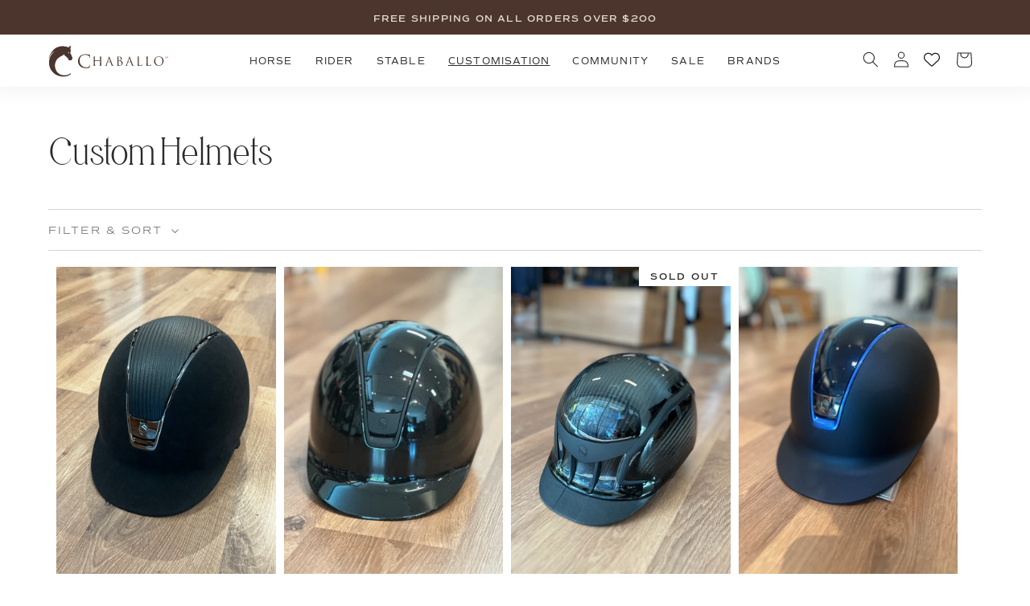

--- FILE ---
content_type: text/html; charset=utf-8
request_url: https://www.chaballo.com.au/collections/custom-helmets
body_size: 31334
content:
<!doctype html>
<html class="no-js" lang="en">
  <head>
    

    <meta charset="utf-8">
    <meta http-equiv="X-UA-Compatible" content="IE=edge">
    <meta name="viewport" content="width=device-width,initial-scale=1">
    <meta name="theme-color" content="">
    <link rel="canonical" href="https://www.chaballo.com.au/collections/custom-helmets"><link rel="icon" type="image/png" href="//www.chaballo.com.au/cdn/shop/files/Screenshot_2023-07-22_at_4.56.52_pm-removebg.png?crop=center&height=32&v=1690011238&width=32"><title>
      Custom Helmets - shop online and in store now
 &ndash; Chaballo</title>

    
      <meta name="description" content="Discover a wide selection of Custom Helmets to suit your style and needs. Personalize your helmet for a unique and safe riding experience.">
    

    

<meta property="og:site_name" content="Chaballo">
<meta property="og:url" content="https://www.chaballo.com.au/collections/custom-helmets">
<meta property="og:title" content="Custom Helmets - shop online and in store now">
<meta property="og:type" content="website">
<meta property="og:description" content="Discover a wide selection of Custom Helmets to suit your style and needs. Personalize your helmet for a unique and safe riding experience."><meta name="twitter:card" content="summary_large_image">
<meta name="twitter:title" content="Custom Helmets - shop online and in store now">
<meta name="twitter:description" content="Discover a wide selection of Custom Helmets to suit your style and needs. Personalize your helmet for a unique and safe riding experience.">


    <script src="//www.chaballo.com.au/cdn/shop/t/13/assets/constants.js?v=165488195745554878101685239488" defer="defer"></script>
    <script src="//www.chaballo.com.au/cdn/shop/t/13/assets/pubsub.js?v=2921868252632587581685239492" defer="defer"></script>
    <script src="//www.chaballo.com.au/cdn/shop/t/13/assets/global.js?v=73332049017354348191689891042" defer="defer"></script>
    <script src="//www.chaballo.com.au/cdn/shop/t/13/assets/wishlist-app.js?v=11005678872289341001685239491" defer="defer"></script>
    <script src="//www.chaballo.com.au/cdn/shop/t/13/assets/wishlist.js?v=4743756704269770261755774804" defer="defer"></script>
    <script>window.performance && window.performance.mark && window.performance.mark('shopify.content_for_header.start');</script><meta name="facebook-domain-verification" content="s9owb2eliuhf3rfgskqt9ezx12jv4h">
<meta name="facebook-domain-verification" content="2wq4vvu59nvjyqaq09tm0n943fm4bk">
<meta name="facebook-domain-verification" content="qpbwslhyvd1hp91hpmk8c6pxvk0p6s">
<meta name="google-site-verification" content="NFOM3OzAI0rX78dh_ezWY2WNZGyz-9hpGG98HdIoOYI">
<meta id="shopify-digital-wallet" name="shopify-digital-wallet" content="/17125117/digital_wallets/dialog">
<meta name="shopify-checkout-api-token" content="ce68e7c206945287e3a4a374049f1138">
<meta id="in-context-paypal-metadata" data-shop-id="17125117" data-venmo-supported="false" data-environment="production" data-locale="en_US" data-paypal-v4="true" data-currency="AUD">
<link rel="alternate" type="application/atom+xml" title="Feed" href="/collections/custom-helmets.atom" />
<link rel="alternate" type="application/json+oembed" href="https://www.chaballo.com.au/collections/custom-helmets.oembed">
<script async="async" src="/checkouts/internal/preloads.js?locale=en-AU"></script>
<link rel="preconnect" href="https://shop.app" crossorigin="anonymous">
<script async="async" src="https://shop.app/checkouts/internal/preloads.js?locale=en-AU&shop_id=17125117" crossorigin="anonymous"></script>
<script id="apple-pay-shop-capabilities" type="application/json">{"shopId":17125117,"countryCode":"AU","currencyCode":"AUD","merchantCapabilities":["supports3DS"],"merchantId":"gid:\/\/shopify\/Shop\/17125117","merchantName":"Chaballo","requiredBillingContactFields":["postalAddress","email"],"requiredShippingContactFields":["postalAddress","email"],"shippingType":"shipping","supportedNetworks":["visa","masterCard","amex","jcb"],"total":{"type":"pending","label":"Chaballo","amount":"1.00"},"shopifyPaymentsEnabled":true,"supportsSubscriptions":true}</script>
<script id="shopify-features" type="application/json">{"accessToken":"ce68e7c206945287e3a4a374049f1138","betas":["rich-media-storefront-analytics"],"domain":"www.chaballo.com.au","predictiveSearch":true,"shopId":17125117,"locale":"en"}</script>
<script>var Shopify = Shopify || {};
Shopify.shop = "chaballo.myshopify.com";
Shopify.locale = "en";
Shopify.currency = {"active":"AUD","rate":"1.0"};
Shopify.country = "AU";
Shopify.theme = {"name":"chaballo\/master","id":124906700889,"schema_name":"Chaballo","schema_version":"1.0","theme_store_id":null,"role":"main"};
Shopify.theme.handle = "null";
Shopify.theme.style = {"id":null,"handle":null};
Shopify.cdnHost = "www.chaballo.com.au/cdn";
Shopify.routes = Shopify.routes || {};
Shopify.routes.root = "/";</script>
<script type="module">!function(o){(o.Shopify=o.Shopify||{}).modules=!0}(window);</script>
<script>!function(o){function n(){var o=[];function n(){o.push(Array.prototype.slice.apply(arguments))}return n.q=o,n}var t=o.Shopify=o.Shopify||{};t.loadFeatures=n(),t.autoloadFeatures=n()}(window);</script>
<script>
  window.ShopifyPay = window.ShopifyPay || {};
  window.ShopifyPay.apiHost = "shop.app\/pay";
  window.ShopifyPay.redirectState = null;
</script>
<script id="shop-js-analytics" type="application/json">{"pageType":"collection"}</script>
<script defer="defer" async type="module" src="//www.chaballo.com.au/cdn/shopifycloud/shop-js/modules/v2/client.init-shop-cart-sync_CG-L-Qzi.en.esm.js"></script>
<script defer="defer" async type="module" src="//www.chaballo.com.au/cdn/shopifycloud/shop-js/modules/v2/chunk.common_B8yXDTDb.esm.js"></script>
<script type="module">
  await import("//www.chaballo.com.au/cdn/shopifycloud/shop-js/modules/v2/client.init-shop-cart-sync_CG-L-Qzi.en.esm.js");
await import("//www.chaballo.com.au/cdn/shopifycloud/shop-js/modules/v2/chunk.common_B8yXDTDb.esm.js");

  window.Shopify.SignInWithShop?.initShopCartSync?.({"fedCMEnabled":true,"windoidEnabled":true});

</script>
<script>
  window.Shopify = window.Shopify || {};
  if (!window.Shopify.featureAssets) window.Shopify.featureAssets = {};
  window.Shopify.featureAssets['shop-js'] = {"shop-cart-sync":["modules/v2/client.shop-cart-sync_C7TtgCZT.en.esm.js","modules/v2/chunk.common_B8yXDTDb.esm.js"],"shop-button":["modules/v2/client.shop-button_aOcg-RjH.en.esm.js","modules/v2/chunk.common_B8yXDTDb.esm.js"],"init-shop-email-lookup-coordinator":["modules/v2/client.init-shop-email-lookup-coordinator_D-37GF_a.en.esm.js","modules/v2/chunk.common_B8yXDTDb.esm.js"],"init-fed-cm":["modules/v2/client.init-fed-cm_DGh7x7ZX.en.esm.js","modules/v2/chunk.common_B8yXDTDb.esm.js"],"init-windoid":["modules/v2/client.init-windoid_C5PxDKWE.en.esm.js","modules/v2/chunk.common_B8yXDTDb.esm.js"],"shop-toast-manager":["modules/v2/client.shop-toast-manager_BmSBWum3.en.esm.js","modules/v2/chunk.common_B8yXDTDb.esm.js"],"shop-cash-offers":["modules/v2/client.shop-cash-offers_DkchToOx.en.esm.js","modules/v2/chunk.common_B8yXDTDb.esm.js","modules/v2/chunk.modal_dvVUSHam.esm.js"],"init-shop-cart-sync":["modules/v2/client.init-shop-cart-sync_CG-L-Qzi.en.esm.js","modules/v2/chunk.common_B8yXDTDb.esm.js"],"avatar":["modules/v2/client.avatar_BTnouDA3.en.esm.js"],"shop-login-button":["modules/v2/client.shop-login-button_DrVPCwAQ.en.esm.js","modules/v2/chunk.common_B8yXDTDb.esm.js","modules/v2/chunk.modal_dvVUSHam.esm.js"],"pay-button":["modules/v2/client.pay-button_Cw45D1uM.en.esm.js","modules/v2/chunk.common_B8yXDTDb.esm.js"],"init-customer-accounts":["modules/v2/client.init-customer-accounts_BNYsaOzg.en.esm.js","modules/v2/client.shop-login-button_DrVPCwAQ.en.esm.js","modules/v2/chunk.common_B8yXDTDb.esm.js","modules/v2/chunk.modal_dvVUSHam.esm.js"],"checkout-modal":["modules/v2/client.checkout-modal_NoX7b1qq.en.esm.js","modules/v2/chunk.common_B8yXDTDb.esm.js","modules/v2/chunk.modal_dvVUSHam.esm.js"],"init-customer-accounts-sign-up":["modules/v2/client.init-customer-accounts-sign-up_pIEGEpjr.en.esm.js","modules/v2/client.shop-login-button_DrVPCwAQ.en.esm.js","modules/v2/chunk.common_B8yXDTDb.esm.js","modules/v2/chunk.modal_dvVUSHam.esm.js"],"init-shop-for-new-customer-accounts":["modules/v2/client.init-shop-for-new-customer-accounts_BIu2e6le.en.esm.js","modules/v2/client.shop-login-button_DrVPCwAQ.en.esm.js","modules/v2/chunk.common_B8yXDTDb.esm.js","modules/v2/chunk.modal_dvVUSHam.esm.js"],"shop-follow-button":["modules/v2/client.shop-follow-button_B6YY9G4U.en.esm.js","modules/v2/chunk.common_B8yXDTDb.esm.js","modules/v2/chunk.modal_dvVUSHam.esm.js"],"lead-capture":["modules/v2/client.lead-capture_o2hOda6W.en.esm.js","modules/v2/chunk.common_B8yXDTDb.esm.js","modules/v2/chunk.modal_dvVUSHam.esm.js"],"shop-login":["modules/v2/client.shop-login_DA8-MZ-E.en.esm.js","modules/v2/chunk.common_B8yXDTDb.esm.js","modules/v2/chunk.modal_dvVUSHam.esm.js"],"payment-terms":["modules/v2/client.payment-terms_BFsudFhJ.en.esm.js","modules/v2/chunk.common_B8yXDTDb.esm.js","modules/v2/chunk.modal_dvVUSHam.esm.js"]};
</script>
<script>(function() {
  var isLoaded = false;
  function asyncLoad() {
    if (isLoaded) return;
    isLoaded = true;
    var urls = ["https:\/\/chimpstatic.com\/mcjs-connected\/js\/users\/3fcc7249c7fd6b610bbfe7fdd\/2f9f1f90101b014add560395b.js?shop=chaballo.myshopify.com","https:\/\/js.smile.io\/v1\/smile-shopify.js?shop=chaballo.myshopify.com","https:\/\/assets.smartwishlist.webmarked.net\/static\/v6\/smartwishlist.js?shop=chaballo.myshopify.com","https:\/\/widget.tagembed.com\/embed.min.js?shop=chaballo.myshopify.com","https:\/\/cdn.nfcube.com\/instafeed-36a0b9ca2cdd84d3d9217312fa2dda4c.js?shop=chaballo.myshopify.com"];
    for (var i = 0; i < urls.length; i++) {
      var s = document.createElement('script');
      s.type = 'text/javascript';
      s.async = true;
      s.src = urls[i];
      var x = document.getElementsByTagName('script')[0];
      x.parentNode.insertBefore(s, x);
    }
  };
  if(window.attachEvent) {
    window.attachEvent('onload', asyncLoad);
  } else {
    window.addEventListener('load', asyncLoad, false);
  }
})();</script>
<script id="__st">var __st={"a":17125117,"offset":37800,"reqid":"0a417678-356f-4767-9e16-0caa4a22d27a-1768019675","pageurl":"www.chaballo.com.au\/collections\/custom-helmets","u":"897697127d46","p":"collection","rtyp":"collection","rid":272627826777};</script>
<script>window.ShopifyPaypalV4VisibilityTracking = true;</script>
<script id="captcha-bootstrap">!function(){'use strict';const t='contact',e='account',n='new_comment',o=[[t,t],['blogs',n],['comments',n],[t,'customer']],c=[[e,'customer_login'],[e,'guest_login'],[e,'recover_customer_password'],[e,'create_customer']],r=t=>t.map((([t,e])=>`form[action*='/${t}']:not([data-nocaptcha='true']) input[name='form_type'][value='${e}']`)).join(','),a=t=>()=>t?[...document.querySelectorAll(t)].map((t=>t.form)):[];function s(){const t=[...o],e=r(t);return a(e)}const i='password',u='form_key',d=['recaptcha-v3-token','g-recaptcha-response','h-captcha-response',i],f=()=>{try{return window.sessionStorage}catch{return}},m='__shopify_v',_=t=>t.elements[u];function p(t,e,n=!1){try{const o=window.sessionStorage,c=JSON.parse(o.getItem(e)),{data:r}=function(t){const{data:e,action:n}=t;return t[m]||n?{data:e,action:n}:{data:t,action:n}}(c);for(const[e,n]of Object.entries(r))t.elements[e]&&(t.elements[e].value=n);n&&o.removeItem(e)}catch(o){console.error('form repopulation failed',{error:o})}}const l='form_type',E='cptcha';function T(t){t.dataset[E]=!0}const w=window,h=w.document,L='Shopify',v='ce_forms',y='captcha';let A=!1;((t,e)=>{const n=(g='f06e6c50-85a8-45c8-87d0-21a2b65856fe',I='https://cdn.shopify.com/shopifycloud/storefront-forms-hcaptcha/ce_storefront_forms_captcha_hcaptcha.v1.5.2.iife.js',D={infoText:'Protected by hCaptcha',privacyText:'Privacy',termsText:'Terms'},(t,e,n)=>{const o=w[L][v],c=o.bindForm;if(c)return c(t,g,e,D).then(n);var r;o.q.push([[t,g,e,D],n]),r=I,A||(h.body.append(Object.assign(h.createElement('script'),{id:'captcha-provider',async:!0,src:r})),A=!0)});var g,I,D;w[L]=w[L]||{},w[L][v]=w[L][v]||{},w[L][v].q=[],w[L][y]=w[L][y]||{},w[L][y].protect=function(t,e){n(t,void 0,e),T(t)},Object.freeze(w[L][y]),function(t,e,n,w,h,L){const[v,y,A,g]=function(t,e,n){const i=e?o:[],u=t?c:[],d=[...i,...u],f=r(d),m=r(i),_=r(d.filter((([t,e])=>n.includes(e))));return[a(f),a(m),a(_),s()]}(w,h,L),I=t=>{const e=t.target;return e instanceof HTMLFormElement?e:e&&e.form},D=t=>v().includes(t);t.addEventListener('submit',(t=>{const e=I(t);if(!e)return;const n=D(e)&&!e.dataset.hcaptchaBound&&!e.dataset.recaptchaBound,o=_(e),c=g().includes(e)&&(!o||!o.value);(n||c)&&t.preventDefault(),c&&!n&&(function(t){try{if(!f())return;!function(t){const e=f();if(!e)return;const n=_(t);if(!n)return;const o=n.value;o&&e.removeItem(o)}(t);const e=Array.from(Array(32),(()=>Math.random().toString(36)[2])).join('');!function(t,e){_(t)||t.append(Object.assign(document.createElement('input'),{type:'hidden',name:u})),t.elements[u].value=e}(t,e),function(t,e){const n=f();if(!n)return;const o=[...t.querySelectorAll(`input[type='${i}']`)].map((({name:t})=>t)),c=[...d,...o],r={};for(const[a,s]of new FormData(t).entries())c.includes(a)||(r[a]=s);n.setItem(e,JSON.stringify({[m]:1,action:t.action,data:r}))}(t,e)}catch(e){console.error('failed to persist form',e)}}(e),e.submit())}));const S=(t,e)=>{t&&!t.dataset[E]&&(n(t,e.some((e=>e===t))),T(t))};for(const o of['focusin','change'])t.addEventListener(o,(t=>{const e=I(t);D(e)&&S(e,y())}));const B=e.get('form_key'),M=e.get(l),P=B&&M;t.addEventListener('DOMContentLoaded',(()=>{const t=y();if(P)for(const e of t)e.elements[l].value===M&&p(e,B);[...new Set([...A(),...v().filter((t=>'true'===t.dataset.shopifyCaptcha))])].forEach((e=>S(e,t)))}))}(h,new URLSearchParams(w.location.search),n,t,e,['guest_login'])})(!0,!0)}();</script>
<script integrity="sha256-4kQ18oKyAcykRKYeNunJcIwy7WH5gtpwJnB7kiuLZ1E=" data-source-attribution="shopify.loadfeatures" defer="defer" src="//www.chaballo.com.au/cdn/shopifycloud/storefront/assets/storefront/load_feature-a0a9edcb.js" crossorigin="anonymous"></script>
<script crossorigin="anonymous" defer="defer" src="//www.chaballo.com.au/cdn/shopifycloud/storefront/assets/shopify_pay/storefront-65b4c6d7.js?v=20250812"></script>
<script data-source-attribution="shopify.dynamic_checkout.dynamic.init">var Shopify=Shopify||{};Shopify.PaymentButton=Shopify.PaymentButton||{isStorefrontPortableWallets:!0,init:function(){window.Shopify.PaymentButton.init=function(){};var t=document.createElement("script");t.src="https://www.chaballo.com.au/cdn/shopifycloud/portable-wallets/latest/portable-wallets.en.js",t.type="module",document.head.appendChild(t)}};
</script>
<script data-source-attribution="shopify.dynamic_checkout.buyer_consent">
  function portableWalletsHideBuyerConsent(e){var t=document.getElementById("shopify-buyer-consent"),n=document.getElementById("shopify-subscription-policy-button");t&&n&&(t.classList.add("hidden"),t.setAttribute("aria-hidden","true"),n.removeEventListener("click",e))}function portableWalletsShowBuyerConsent(e){var t=document.getElementById("shopify-buyer-consent"),n=document.getElementById("shopify-subscription-policy-button");t&&n&&(t.classList.remove("hidden"),t.removeAttribute("aria-hidden"),n.addEventListener("click",e))}window.Shopify?.PaymentButton&&(window.Shopify.PaymentButton.hideBuyerConsent=portableWalletsHideBuyerConsent,window.Shopify.PaymentButton.showBuyerConsent=portableWalletsShowBuyerConsent);
</script>
<script data-source-attribution="shopify.dynamic_checkout.cart.bootstrap">document.addEventListener("DOMContentLoaded",(function(){function t(){return document.querySelector("shopify-accelerated-checkout-cart, shopify-accelerated-checkout")}if(t())Shopify.PaymentButton.init();else{new MutationObserver((function(e,n){t()&&(Shopify.PaymentButton.init(),n.disconnect())})).observe(document.body,{childList:!0,subtree:!0})}}));
</script>
<link id="shopify-accelerated-checkout-styles" rel="stylesheet" media="screen" href="https://www.chaballo.com.au/cdn/shopifycloud/portable-wallets/latest/accelerated-checkout-backwards-compat.css" crossorigin="anonymous">
<style id="shopify-accelerated-checkout-cart">
        #shopify-buyer-consent {
  margin-top: 1em;
  display: inline-block;
  width: 100%;
}

#shopify-buyer-consent.hidden {
  display: none;
}

#shopify-subscription-policy-button {
  background: none;
  border: none;
  padding: 0;
  text-decoration: underline;
  font-size: inherit;
  cursor: pointer;
}

#shopify-subscription-policy-button::before {
  box-shadow: none;
}

      </style>
<script id="sections-script" data-sections="header" defer="defer" src="//www.chaballo.com.au/cdn/shop/t/13/compiled_assets/scripts.js?5763"></script>
<script>window.performance && window.performance.mark && window.performance.mark('shopify.content_for_header.end');</script>

    <style data-shopify>
      @font-face {
        font-family: astralaga;
        src: url(//www.chaballo.com.au/cdn/shop/t/13/assets/Astralaga-Regular.woff?v=100167894692490647561688803699) format("woff");
      }

      @font-face {
        font-family: commuters-sans;
        src: url(//www.chaballo.com.au/cdn/shop/t/13/assets/CommutersSans-Light.woff?v=162034467666639514081688803701) format("woff");
        font-weight: 300;
      }

      @font-face {
        font-family: commuters-sans;
        src: url(//www.chaballo.com.au/cdn/shop/t/13/assets/CommutersSans-Regular.woff?v=100991986739199578391688803702) format("woff");
        font-weight: 400;
      }

      @font-face {
        font-family: commuters-sans;
        src: url(//www.chaballo.com.au/cdn/shop/t/13/assets/CommutersSans-SemiBold.woff?v=95072732976029415921688803702) format("woff");
        font-weight: 500;
      }

      :root {
        --font-body-family: commuters-sans, Sans-Serif;
        --font-body-size: 1.2rem;
        --font-body-size-small: 1.2rem;
        --font-body-weight: 300;
        --font-body-weight-bold: 500;
        --font-body-scale: 1;
        --font-body-line-height: 1.3em;
        --font-body-letter-spacing-normal: 0em;
        --font-body-letter-spacing-medium: 0.1em;
        --font-body-letter-spacing-wide: 0.15em;
        --font-body-baseline-offset: 0.1em;

        --font-heading-family: 'astralaga';
        --font-heading-size-h0: 3.7rem;
        --font-heading-size-h1: 2.7rem;
        --font-heading-size-h2: 1.8rem;
        --font-heading-size-h3: 1.4rem;
        --font-heading-weight: 500;
        --font-heading-scale: 1;
        --font-heading-line-height: 1.3em;
        --font-heading-letter-spacing: 0;

        --color-base-white: 255, 255, 255;
        --color-base-inkwell: 42, 42, 42;
        --color-base-leather: 75, 53, 44;
        --color-base-sand: 189, 161, 140;
        --color-base-stone: 180, 167, 158;
        --color-base-stone-light: 240, 238, 236;
        --color-base-beige: 230, 220, 211;

        --grey-opacity: 0.7;

        --payment-terms-background-color: var(--color-base-white);

        --popup-shadow: 0.6rem 0.7rem 1.5rem -0.6rem rgba(var(--color-foreground),0.1);

        /* Edit settings_data.json file to change page width */
        --page-width: 2100px;
        --page-gutter: 1.5rem;

        --space-medium: 2rem;
        --space-large: 3rem;
        --section-padding-top: 2.9rem;
        --section-padding-bottom: 3rem;

        --grid-vertical-spacing: 2rem;
        --grid-horizontal-spacing: 1rem;

        --border: solid 0.1rem rgba(var(--color-foreground), 0.4);

        --thumbnail-aspect-ratio: 140%;
      }

      @media screen and (min-width: 990px) {
        :root {
          --font-body-size: 1.4rem;
          --font-heading-size-h0: 4.9rem;
          --font-heading-size-h1: 4rem;
          --font-heading-size-h2: 3rem;
          --font-heading-size-h3: 1.8rem;

          --page-gutter: 3rem;

          --space-medium: 6rem;
          --space-large: 10rem;
          --section-padding-top: 7rem;
          --section-padding-bottom: 10rem;

          --grid-vertical-spacing: 4rem;
          --grid-horizontal-spacing: 1rem;

          --image-hover-scale: 1.05;
        }
      }



      @media screen and (min-width: 1150px) {
        :root {
          --page-gutter: 6rem;
        }
      }

      *,
      *::before,
      *::after {
        box-sizing: inherit;
      }

      html {
        box-sizing: border-box;
        font-size: 10px;
        height: 100%;
      }

      body {
        display: flex;
        flex-direction: column;
        min-height: 100%;
        margin: 0;
        -webkit-font-smoothing: antialiased;
      }

      main {
        flex-grow: 1;
      }

      @media screen and (min-width: 750px) {
        body {
          font-size: 1.6rem;
        }
      }
    </style>

    <link href="//www.chaballo.com.au/cdn/shop/t/13/assets/base.css?v=81040358852124223891755641080" rel="stylesheet" type="text/css" media="all" />

    <link
      rel="stylesheet"
      href="//www.chaballo.com.au/cdn/shop/t/13/assets/component-predictive-search.css?v=42281203223733096851689116389"
      media="print"
      onload="this.media='all'"
    >

    <script>
      document.documentElement.className = document.documentElement.className.replace('no-js', 'js');
      if (Shopify.designMode) {
        document.documentElement.classList.add('shopify-design-mode');
      }
    </script>

    
  <!-- BEGIN app block: shopify://apps/klaviyo-email-marketing-sms/blocks/klaviyo-onsite-embed/2632fe16-c075-4321-a88b-50b567f42507 -->












  <script async src="https://static.klaviyo.com/onsite/js/Wiy92B/klaviyo.js?company_id=Wiy92B"></script>
  <script>!function(){if(!window.klaviyo){window._klOnsite=window._klOnsite||[];try{window.klaviyo=new Proxy({},{get:function(n,i){return"push"===i?function(){var n;(n=window._klOnsite).push.apply(n,arguments)}:function(){for(var n=arguments.length,o=new Array(n),w=0;w<n;w++)o[w]=arguments[w];var t="function"==typeof o[o.length-1]?o.pop():void 0,e=new Promise((function(n){window._klOnsite.push([i].concat(o,[function(i){t&&t(i),n(i)}]))}));return e}}})}catch(n){window.klaviyo=window.klaviyo||[],window.klaviyo.push=function(){var n;(n=window._klOnsite).push.apply(n,arguments)}}}}();</script>

  




  <script>
    window.klaviyoReviewsProductDesignMode = false
  </script>







<!-- END app block --><link href="https://monorail-edge.shopifysvc.com" rel="dns-prefetch">
<script>(function(){if ("sendBeacon" in navigator && "performance" in window) {try {var session_token_from_headers = performance.getEntriesByType('navigation')[0].serverTiming.find(x => x.name == '_s').description;} catch {var session_token_from_headers = undefined;}var session_cookie_matches = document.cookie.match(/_shopify_s=([^;]*)/);var session_token_from_cookie = session_cookie_matches && session_cookie_matches.length === 2 ? session_cookie_matches[1] : "";var session_token = session_token_from_headers || session_token_from_cookie || "";function handle_abandonment_event(e) {var entries = performance.getEntries().filter(function(entry) {return /monorail-edge.shopifysvc.com/.test(entry.name);});if (!window.abandonment_tracked && entries.length === 0) {window.abandonment_tracked = true;var currentMs = Date.now();var navigation_start = performance.timing.navigationStart;var payload = {shop_id: 17125117,url: window.location.href,navigation_start,duration: currentMs - navigation_start,session_token,page_type: "collection"};window.navigator.sendBeacon("https://monorail-edge.shopifysvc.com/v1/produce", JSON.stringify({schema_id: "online_store_buyer_site_abandonment/1.1",payload: payload,metadata: {event_created_at_ms: currentMs,event_sent_at_ms: currentMs}}));}}window.addEventListener('pagehide', handle_abandonment_event);}}());</script>
<script id="web-pixels-manager-setup">(function e(e,d,r,n,o){if(void 0===o&&(o={}),!Boolean(null===(a=null===(i=window.Shopify)||void 0===i?void 0:i.analytics)||void 0===a?void 0:a.replayQueue)){var i,a;window.Shopify=window.Shopify||{};var t=window.Shopify;t.analytics=t.analytics||{};var s=t.analytics;s.replayQueue=[],s.publish=function(e,d,r){return s.replayQueue.push([e,d,r]),!0};try{self.performance.mark("wpm:start")}catch(e){}var l=function(){var e={modern:/Edge?\/(1{2}[4-9]|1[2-9]\d|[2-9]\d{2}|\d{4,})\.\d+(\.\d+|)|Firefox\/(1{2}[4-9]|1[2-9]\d|[2-9]\d{2}|\d{4,})\.\d+(\.\d+|)|Chrom(ium|e)\/(9{2}|\d{3,})\.\d+(\.\d+|)|(Maci|X1{2}).+ Version\/(15\.\d+|(1[6-9]|[2-9]\d|\d{3,})\.\d+)([,.]\d+|)( \(\w+\)|)( Mobile\/\w+|) Safari\/|Chrome.+OPR\/(9{2}|\d{3,})\.\d+\.\d+|(CPU[ +]OS|iPhone[ +]OS|CPU[ +]iPhone|CPU IPhone OS|CPU iPad OS)[ +]+(15[._]\d+|(1[6-9]|[2-9]\d|\d{3,})[._]\d+)([._]\d+|)|Android:?[ /-](13[3-9]|1[4-9]\d|[2-9]\d{2}|\d{4,})(\.\d+|)(\.\d+|)|Android.+Firefox\/(13[5-9]|1[4-9]\d|[2-9]\d{2}|\d{4,})\.\d+(\.\d+|)|Android.+Chrom(ium|e)\/(13[3-9]|1[4-9]\d|[2-9]\d{2}|\d{4,})\.\d+(\.\d+|)|SamsungBrowser\/([2-9]\d|\d{3,})\.\d+/,legacy:/Edge?\/(1[6-9]|[2-9]\d|\d{3,})\.\d+(\.\d+|)|Firefox\/(5[4-9]|[6-9]\d|\d{3,})\.\d+(\.\d+|)|Chrom(ium|e)\/(5[1-9]|[6-9]\d|\d{3,})\.\d+(\.\d+|)([\d.]+$|.*Safari\/(?![\d.]+ Edge\/[\d.]+$))|(Maci|X1{2}).+ Version\/(10\.\d+|(1[1-9]|[2-9]\d|\d{3,})\.\d+)([,.]\d+|)( \(\w+\)|)( Mobile\/\w+|) Safari\/|Chrome.+OPR\/(3[89]|[4-9]\d|\d{3,})\.\d+\.\d+|(CPU[ +]OS|iPhone[ +]OS|CPU[ +]iPhone|CPU IPhone OS|CPU iPad OS)[ +]+(10[._]\d+|(1[1-9]|[2-9]\d|\d{3,})[._]\d+)([._]\d+|)|Android:?[ /-](13[3-9]|1[4-9]\d|[2-9]\d{2}|\d{4,})(\.\d+|)(\.\d+|)|Mobile Safari.+OPR\/([89]\d|\d{3,})\.\d+\.\d+|Android.+Firefox\/(13[5-9]|1[4-9]\d|[2-9]\d{2}|\d{4,})\.\d+(\.\d+|)|Android.+Chrom(ium|e)\/(13[3-9]|1[4-9]\d|[2-9]\d{2}|\d{4,})\.\d+(\.\d+|)|Android.+(UC? ?Browser|UCWEB|U3)[ /]?(15\.([5-9]|\d{2,})|(1[6-9]|[2-9]\d|\d{3,})\.\d+)\.\d+|SamsungBrowser\/(5\.\d+|([6-9]|\d{2,})\.\d+)|Android.+MQ{2}Browser\/(14(\.(9|\d{2,})|)|(1[5-9]|[2-9]\d|\d{3,})(\.\d+|))(\.\d+|)|K[Aa][Ii]OS\/(3\.\d+|([4-9]|\d{2,})\.\d+)(\.\d+|)/},d=e.modern,r=e.legacy,n=navigator.userAgent;return n.match(d)?"modern":n.match(r)?"legacy":"unknown"}(),u="modern"===l?"modern":"legacy",c=(null!=n?n:{modern:"",legacy:""})[u],f=function(e){return[e.baseUrl,"/wpm","/b",e.hashVersion,"modern"===e.buildTarget?"m":"l",".js"].join("")}({baseUrl:d,hashVersion:r,buildTarget:u}),m=function(e){var d=e.version,r=e.bundleTarget,n=e.surface,o=e.pageUrl,i=e.monorailEndpoint;return{emit:function(e){var a=e.status,t=e.errorMsg,s=(new Date).getTime(),l=JSON.stringify({metadata:{event_sent_at_ms:s},events:[{schema_id:"web_pixels_manager_load/3.1",payload:{version:d,bundle_target:r,page_url:o,status:a,surface:n,error_msg:t},metadata:{event_created_at_ms:s}}]});if(!i)return console&&console.warn&&console.warn("[Web Pixels Manager] No Monorail endpoint provided, skipping logging."),!1;try{return self.navigator.sendBeacon.bind(self.navigator)(i,l)}catch(e){}var u=new XMLHttpRequest;try{return u.open("POST",i,!0),u.setRequestHeader("Content-Type","text/plain"),u.send(l),!0}catch(e){return console&&console.warn&&console.warn("[Web Pixels Manager] Got an unhandled error while logging to Monorail."),!1}}}}({version:r,bundleTarget:l,surface:e.surface,pageUrl:self.location.href,monorailEndpoint:e.monorailEndpoint});try{o.browserTarget=l,function(e){var d=e.src,r=e.async,n=void 0===r||r,o=e.onload,i=e.onerror,a=e.sri,t=e.scriptDataAttributes,s=void 0===t?{}:t,l=document.createElement("script"),u=document.querySelector("head"),c=document.querySelector("body");if(l.async=n,l.src=d,a&&(l.integrity=a,l.crossOrigin="anonymous"),s)for(var f in s)if(Object.prototype.hasOwnProperty.call(s,f))try{l.dataset[f]=s[f]}catch(e){}if(o&&l.addEventListener("load",o),i&&l.addEventListener("error",i),u)u.appendChild(l);else{if(!c)throw new Error("Did not find a head or body element to append the script");c.appendChild(l)}}({src:f,async:!0,onload:function(){if(!function(){var e,d;return Boolean(null===(d=null===(e=window.Shopify)||void 0===e?void 0:e.analytics)||void 0===d?void 0:d.initialized)}()){var d=window.webPixelsManager.init(e)||void 0;if(d){var r=window.Shopify.analytics;r.replayQueue.forEach((function(e){var r=e[0],n=e[1],o=e[2];d.publishCustomEvent(r,n,o)})),r.replayQueue=[],r.publish=d.publishCustomEvent,r.visitor=d.visitor,r.initialized=!0}}},onerror:function(){return m.emit({status:"failed",errorMsg:"".concat(f," has failed to load")})},sri:function(e){var d=/^sha384-[A-Za-z0-9+/=]+$/;return"string"==typeof e&&d.test(e)}(c)?c:"",scriptDataAttributes:o}),m.emit({status:"loading"})}catch(e){m.emit({status:"failed",errorMsg:(null==e?void 0:e.message)||"Unknown error"})}}})({shopId: 17125117,storefrontBaseUrl: "https://www.chaballo.com.au",extensionsBaseUrl: "https://extensions.shopifycdn.com/cdn/shopifycloud/web-pixels-manager",monorailEndpoint: "https://monorail-edge.shopifysvc.com/unstable/produce_batch",surface: "storefront-renderer",enabledBetaFlags: ["2dca8a86","a0d5f9d2"],webPixelsConfigList: [{"id":"1625653337","configuration":"{\"accountID\":\"Wiy92B\",\"webPixelConfig\":\"eyJlbmFibGVBZGRlZFRvQ2FydEV2ZW50cyI6IHRydWV9\"}","eventPayloadVersion":"v1","runtimeContext":"STRICT","scriptVersion":"524f6c1ee37bacdca7657a665bdca589","type":"APP","apiClientId":123074,"privacyPurposes":["ANALYTICS","MARKETING"],"dataSharingAdjustments":{"protectedCustomerApprovalScopes":["read_customer_address","read_customer_email","read_customer_name","read_customer_personal_data","read_customer_phone"]}},{"id":"389808217","configuration":"{\"config\":\"{\\\"google_tag_ids\\\":[\\\"G-PY8LP1BFWR\\\"],\\\"target_country\\\":\\\"AU\\\",\\\"gtag_events\\\":[{\\\"type\\\":\\\"begin_checkout\\\",\\\"action_label\\\":\\\"G-PY8LP1BFWR\\\"},{\\\"type\\\":\\\"search\\\",\\\"action_label\\\":\\\"G-PY8LP1BFWR\\\"},{\\\"type\\\":\\\"view_item\\\",\\\"action_label\\\":\\\"G-PY8LP1BFWR\\\"},{\\\"type\\\":\\\"purchase\\\",\\\"action_label\\\":\\\"G-PY8LP1BFWR\\\"},{\\\"type\\\":\\\"page_view\\\",\\\"action_label\\\":\\\"G-PY8LP1BFWR\\\"},{\\\"type\\\":\\\"add_payment_info\\\",\\\"action_label\\\":\\\"G-PY8LP1BFWR\\\"},{\\\"type\\\":\\\"add_to_cart\\\",\\\"action_label\\\":\\\"G-PY8LP1BFWR\\\"}],\\\"enable_monitoring_mode\\\":false}\"}","eventPayloadVersion":"v1","runtimeContext":"OPEN","scriptVersion":"b2a88bafab3e21179ed38636efcd8a93","type":"APP","apiClientId":1780363,"privacyPurposes":[],"dataSharingAdjustments":{"protectedCustomerApprovalScopes":["read_customer_address","read_customer_email","read_customer_name","read_customer_personal_data","read_customer_phone"]}},{"id":"146079833","configuration":"{\"pixel_id\":\"136407691610873\",\"pixel_type\":\"facebook_pixel\",\"metaapp_system_user_token\":\"-\"}","eventPayloadVersion":"v1","runtimeContext":"OPEN","scriptVersion":"ca16bc87fe92b6042fbaa3acc2fbdaa6","type":"APP","apiClientId":2329312,"privacyPurposes":["ANALYTICS","MARKETING","SALE_OF_DATA"],"dataSharingAdjustments":{"protectedCustomerApprovalScopes":["read_customer_address","read_customer_email","read_customer_name","read_customer_personal_data","read_customer_phone"]}},{"id":"shopify-app-pixel","configuration":"{}","eventPayloadVersion":"v1","runtimeContext":"STRICT","scriptVersion":"0450","apiClientId":"shopify-pixel","type":"APP","privacyPurposes":["ANALYTICS","MARKETING"]},{"id":"shopify-custom-pixel","eventPayloadVersion":"v1","runtimeContext":"LAX","scriptVersion":"0450","apiClientId":"shopify-pixel","type":"CUSTOM","privacyPurposes":["ANALYTICS","MARKETING"]}],isMerchantRequest: false,initData: {"shop":{"name":"Chaballo","paymentSettings":{"currencyCode":"AUD"},"myshopifyDomain":"chaballo.myshopify.com","countryCode":"AU","storefrontUrl":"https:\/\/www.chaballo.com.au"},"customer":null,"cart":null,"checkout":null,"productVariants":[],"purchasingCompany":null},},"https://www.chaballo.com.au/cdn","7cecd0b6w90c54c6cpe92089d5m57a67346",{"modern":"","legacy":""},{"shopId":"17125117","storefrontBaseUrl":"https:\/\/www.chaballo.com.au","extensionBaseUrl":"https:\/\/extensions.shopifycdn.com\/cdn\/shopifycloud\/web-pixels-manager","surface":"storefront-renderer","enabledBetaFlags":"[\"2dca8a86\", \"a0d5f9d2\"]","isMerchantRequest":"false","hashVersion":"7cecd0b6w90c54c6cpe92089d5m57a67346","publish":"custom","events":"[[\"page_viewed\",{}],[\"collection_viewed\",{\"collection\":{\"id\":\"272627826777\",\"title\":\"Custom Helmets\",\"productVariants\":[{\"price\":{\"amount\":1095.0,\"currencyCode\":\"AUD\"},\"product\":{\"title\":\"SAMSHIELD 2.0 PREMIUM\",\"vendor\":\"Samshield\",\"id\":\"7442044911705\",\"untranslatedTitle\":\"SAMSHIELD 2.0 PREMIUM\",\"url\":\"\/products\/samshield-2-0-premium\",\"type\":\"Helmets\"},\"id\":\"40727555702873\",\"image\":{\"src\":\"\/\/www.chaballo.com.au\/cdn\/shop\/files\/Premium-Alcantara-Black-Top-Leather-Black-Chrome-01-1020.webp?v=1710388699\"},\"sku\":\"\",\"title\":\"BLACK \/ LARGE (58L - 61)\",\"untranslatedTitle\":\"BLACK \/ LARGE (58L - 61)\"},{\"price\":{\"amount\":799.0,\"currencyCode\":\"AUD\"},\"product\":{\"title\":\"SAMSHIELD CUSTOM GLOSSY 2.0 BLACK MATT TRIM\",\"vendor\":\"Samshield\",\"id\":\"7894502309977\",\"untranslatedTitle\":\"SAMSHIELD CUSTOM GLOSSY 2.0 BLACK MATT TRIM\",\"url\":\"\/products\/samshield-custom-miss-shield-2-0-black-alcantara-top\",\"type\":\"Helmets\"},\"id\":\"42091269161049\",\"image\":{\"src\":\"\/\/www.chaballo.com.au\/cdn\/shop\/files\/IMG_2093.jpg?v=1764212882\"},\"sku\":null,\"title\":\"BLACK \/ LARGE\",\"untranslatedTitle\":\"BLACK \/ LARGE\"},{\"price\":{\"amount\":1495.0,\"currencyCode\":\"AUD\"},\"product\":{\"title\":\"SAMSHIELD XJ\",\"vendor\":\"Samshield\",\"id\":\"748506447961\",\"untranslatedTitle\":\"SAMSHIELD XJ\",\"url\":\"\/products\/samshield-xc\",\"type\":\"Helmets\"},\"id\":\"8176319299673\",\"image\":{\"src\":\"\/\/www.chaballo.com.au\/cdn\/shop\/files\/IMG_0518.jpg?v=1746666017\"},\"sku\":\"\",\"title\":\"BLACK \/ LARGE \/ 57L-61\",\"untranslatedTitle\":\"BLACK \/ LARGE \/ 57L-61\"},{\"price\":{\"amount\":979.0,\"currencyCode\":\"AUD\"},\"product\":{\"title\":\"SAMSHIELD 2.0 CUSTOM SHADOWMATT GLOSSY TOP BLUE TRIM\",\"vendor\":\"Samshield\",\"id\":\"7980257902681\",\"untranslatedTitle\":\"SAMSHIELD 2.0 CUSTOM SHADOWMATT GLOSSY TOP BLUE TRIM\",\"url\":\"\/products\/samshield-custom-shadowmatt-glossy-top-blue-trim\",\"type\":\"Helmets\"},\"id\":\"42445447495769\",\"image\":{\"src\":\"\/\/www.chaballo.com.au\/cdn\/shop\/files\/IMG_0944.jpg?v=1750301836\"},\"sku\":null,\"title\":\"NAVY \/ MEDIUM (55-58)\",\"untranslatedTitle\":\"NAVY \/ MEDIUM (55-58)\"},{\"price\":{\"amount\":1195.0,\"currencyCode\":\"AUD\"},\"product\":{\"title\":\"SAMSHIELD 2.0 MISS SHIELD SHADOWMATT FLOWER SWAROVSKI\",\"vendor\":\"Samshield\",\"id\":\"8020755185753\",\"untranslatedTitle\":\"SAMSHIELD 2.0 MISS SHIELD SHADOWMATT FLOWER SWAROVSKI\",\"url\":\"\/products\/samshield-2-0-miss-shield-shadowmatt-flower-swarovski\",\"type\":\"Helmets\"},\"id\":\"42641513185369\",\"image\":{\"src\":\"\/\/www.chaballo.com.au\/cdn\/shop\/files\/IMG_1524.jpg?v=1757050357\"},\"sku\":null,\"title\":\"Default Title\",\"untranslatedTitle\":\"Default Title\"},{\"price\":{\"amount\":1195.0,\"currencyCode\":\"AUD\"},\"product\":{\"title\":\"SAMSHIELD 2.0 MISS SHIELD BLACK TIARA FRONTAL BAND\",\"vendor\":\"Samshield\",\"id\":\"8020755841113\",\"untranslatedTitle\":\"SAMSHIELD 2.0 MISS SHIELD BLACK TIARA FRONTAL BAND\",\"url\":\"\/products\/samshield-2-0-miss-shield-tiara-navy-holo\",\"type\":\"\"},\"id\":\"42876361703513\",\"image\":{\"src\":\"\/\/www.chaballo.com.au\/cdn\/shop\/files\/IMG_2092.jpg?v=1764212142\"},\"sku\":null,\"title\":\"LARGE (57L - 61)\",\"untranslatedTitle\":\"LARGE (57L - 61)\"}]}}]]"});</script><script>
  window.ShopifyAnalytics = window.ShopifyAnalytics || {};
  window.ShopifyAnalytics.meta = window.ShopifyAnalytics.meta || {};
  window.ShopifyAnalytics.meta.currency = 'AUD';
  var meta = {"products":[{"id":7442044911705,"gid":"gid:\/\/shopify\/Product\/7442044911705","vendor":"Samshield","type":"Helmets","handle":"samshield-2-0-premium","variants":[{"id":40727555702873,"price":109500,"name":"SAMSHIELD 2.0 PREMIUM - BLACK \/ LARGE (58L - 61)","public_title":"BLACK \/ LARGE (58L - 61)","sku":""}],"remote":false},{"id":7894502309977,"gid":"gid:\/\/shopify\/Product\/7894502309977","vendor":"Samshield","type":"Helmets","handle":"samshield-custom-miss-shield-2-0-black-alcantara-top","variants":[{"id":42091269161049,"price":79900,"name":"SAMSHIELD CUSTOM GLOSSY 2.0 BLACK MATT TRIM - BLACK \/ LARGE","public_title":"BLACK \/ LARGE","sku":null}],"remote":false},{"id":748506447961,"gid":"gid:\/\/shopify\/Product\/748506447961","vendor":"Samshield","type":"Helmets","handle":"samshield-xc","variants":[{"id":8176319299673,"price":149500,"name":"SAMSHIELD XJ - BLACK \/ LARGE \/ 57L-61","public_title":"BLACK \/ LARGE \/ 57L-61","sku":""}],"remote":false},{"id":7980257902681,"gid":"gid:\/\/shopify\/Product\/7980257902681","vendor":"Samshield","type":"Helmets","handle":"samshield-custom-shadowmatt-glossy-top-blue-trim","variants":[{"id":42445447495769,"price":97900,"name":"SAMSHIELD 2.0 CUSTOM SHADOWMATT GLOSSY TOP BLUE TRIM - NAVY \/ MEDIUM (55-58)","public_title":"NAVY \/ MEDIUM (55-58)","sku":null}],"remote":false},{"id":8020755185753,"gid":"gid:\/\/shopify\/Product\/8020755185753","vendor":"Samshield","type":"Helmets","handle":"samshield-2-0-miss-shield-shadowmatt-flower-swarovski","variants":[{"id":42641513185369,"price":119500,"name":"SAMSHIELD 2.0 MISS SHIELD SHADOWMATT FLOWER SWAROVSKI","public_title":null,"sku":null}],"remote":false},{"id":8020755841113,"gid":"gid:\/\/shopify\/Product\/8020755841113","vendor":"Samshield","type":"","handle":"samshield-2-0-miss-shield-tiara-navy-holo","variants":[{"id":42876361703513,"price":119500,"name":"SAMSHIELD 2.0 MISS SHIELD BLACK TIARA FRONTAL BAND - LARGE (57L - 61)","public_title":"LARGE (57L - 61)","sku":null}],"remote":false}],"page":{"pageType":"collection","resourceType":"collection","resourceId":272627826777,"requestId":"0a417678-356f-4767-9e16-0caa4a22d27a-1768019675"}};
  for (var attr in meta) {
    window.ShopifyAnalytics.meta[attr] = meta[attr];
  }
</script>
<script class="analytics">
  (function () {
    var customDocumentWrite = function(content) {
      var jquery = null;

      if (window.jQuery) {
        jquery = window.jQuery;
      } else if (window.Checkout && window.Checkout.$) {
        jquery = window.Checkout.$;
      }

      if (jquery) {
        jquery('body').append(content);
      }
    };

    var hasLoggedConversion = function(token) {
      if (token) {
        return document.cookie.indexOf('loggedConversion=' + token) !== -1;
      }
      return false;
    }

    var setCookieIfConversion = function(token) {
      if (token) {
        var twoMonthsFromNow = new Date(Date.now());
        twoMonthsFromNow.setMonth(twoMonthsFromNow.getMonth() + 2);

        document.cookie = 'loggedConversion=' + token + '; expires=' + twoMonthsFromNow;
      }
    }

    var trekkie = window.ShopifyAnalytics.lib = window.trekkie = window.trekkie || [];
    if (trekkie.integrations) {
      return;
    }
    trekkie.methods = [
      'identify',
      'page',
      'ready',
      'track',
      'trackForm',
      'trackLink'
    ];
    trekkie.factory = function(method) {
      return function() {
        var args = Array.prototype.slice.call(arguments);
        args.unshift(method);
        trekkie.push(args);
        return trekkie;
      };
    };
    for (var i = 0; i < trekkie.methods.length; i++) {
      var key = trekkie.methods[i];
      trekkie[key] = trekkie.factory(key);
    }
    trekkie.load = function(config) {
      trekkie.config = config || {};
      trekkie.config.initialDocumentCookie = document.cookie;
      var first = document.getElementsByTagName('script')[0];
      var script = document.createElement('script');
      script.type = 'text/javascript';
      script.onerror = function(e) {
        var scriptFallback = document.createElement('script');
        scriptFallback.type = 'text/javascript';
        scriptFallback.onerror = function(error) {
                var Monorail = {
      produce: function produce(monorailDomain, schemaId, payload) {
        var currentMs = new Date().getTime();
        var event = {
          schema_id: schemaId,
          payload: payload,
          metadata: {
            event_created_at_ms: currentMs,
            event_sent_at_ms: currentMs
          }
        };
        return Monorail.sendRequest("https://" + monorailDomain + "/v1/produce", JSON.stringify(event));
      },
      sendRequest: function sendRequest(endpointUrl, payload) {
        // Try the sendBeacon API
        if (window && window.navigator && typeof window.navigator.sendBeacon === 'function' && typeof window.Blob === 'function' && !Monorail.isIos12()) {
          var blobData = new window.Blob([payload], {
            type: 'text/plain'
          });

          if (window.navigator.sendBeacon(endpointUrl, blobData)) {
            return true;
          } // sendBeacon was not successful

        } // XHR beacon

        var xhr = new XMLHttpRequest();

        try {
          xhr.open('POST', endpointUrl);
          xhr.setRequestHeader('Content-Type', 'text/plain');
          xhr.send(payload);
        } catch (e) {
          console.log(e);
        }

        return false;
      },
      isIos12: function isIos12() {
        return window.navigator.userAgent.lastIndexOf('iPhone; CPU iPhone OS 12_') !== -1 || window.navigator.userAgent.lastIndexOf('iPad; CPU OS 12_') !== -1;
      }
    };
    Monorail.produce('monorail-edge.shopifysvc.com',
      'trekkie_storefront_load_errors/1.1',
      {shop_id: 17125117,
      theme_id: 124906700889,
      app_name: "storefront",
      context_url: window.location.href,
      source_url: "//www.chaballo.com.au/cdn/s/trekkie.storefront.05c509f133afcfb9f2a8aef7ef881fd109f9b92e.min.js"});

        };
        scriptFallback.async = true;
        scriptFallback.src = '//www.chaballo.com.au/cdn/s/trekkie.storefront.05c509f133afcfb9f2a8aef7ef881fd109f9b92e.min.js';
        first.parentNode.insertBefore(scriptFallback, first);
      };
      script.async = true;
      script.src = '//www.chaballo.com.au/cdn/s/trekkie.storefront.05c509f133afcfb9f2a8aef7ef881fd109f9b92e.min.js';
      first.parentNode.insertBefore(script, first);
    };
    trekkie.load(
      {"Trekkie":{"appName":"storefront","development":false,"defaultAttributes":{"shopId":17125117,"isMerchantRequest":null,"themeId":124906700889,"themeCityHash":"12070063961524072064","contentLanguage":"en","currency":"AUD","eventMetadataId":"8e67303d-63b7-4314-843d-c8beef486cf7"},"isServerSideCookieWritingEnabled":true,"monorailRegion":"shop_domain","enabledBetaFlags":["65f19447"]},"Session Attribution":{},"S2S":{"facebookCapiEnabled":true,"source":"trekkie-storefront-renderer","apiClientId":580111}}
    );

    var loaded = false;
    trekkie.ready(function() {
      if (loaded) return;
      loaded = true;

      window.ShopifyAnalytics.lib = window.trekkie;

      var originalDocumentWrite = document.write;
      document.write = customDocumentWrite;
      try { window.ShopifyAnalytics.merchantGoogleAnalytics.call(this); } catch(error) {};
      document.write = originalDocumentWrite;

      window.ShopifyAnalytics.lib.page(null,{"pageType":"collection","resourceType":"collection","resourceId":272627826777,"requestId":"0a417678-356f-4767-9e16-0caa4a22d27a-1768019675","shopifyEmitted":true});

      var match = window.location.pathname.match(/checkouts\/(.+)\/(thank_you|post_purchase)/)
      var token = match? match[1]: undefined;
      if (!hasLoggedConversion(token)) {
        setCookieIfConversion(token);
        window.ShopifyAnalytics.lib.track("Viewed Product Category",{"currency":"AUD","category":"Collection: custom-helmets","collectionName":"custom-helmets","collectionId":272627826777,"nonInteraction":true},undefined,undefined,{"shopifyEmitted":true});
      }
    });


        var eventsListenerScript = document.createElement('script');
        eventsListenerScript.async = true;
        eventsListenerScript.src = "//www.chaballo.com.au/cdn/shopifycloud/storefront/assets/shop_events_listener-3da45d37.js";
        document.getElementsByTagName('head')[0].appendChild(eventsListenerScript);

})();</script>
  <script>
  if (!window.ga || (window.ga && typeof window.ga !== 'function')) {
    window.ga = function ga() {
      (window.ga.q = window.ga.q || []).push(arguments);
      if (window.Shopify && window.Shopify.analytics && typeof window.Shopify.analytics.publish === 'function') {
        window.Shopify.analytics.publish("ga_stub_called", {}, {sendTo: "google_osp_migration"});
      }
      console.error("Shopify's Google Analytics stub called with:", Array.from(arguments), "\nSee https://help.shopify.com/manual/promoting-marketing/pixels/pixel-migration#google for more information.");
    };
    if (window.Shopify && window.Shopify.analytics && typeof window.Shopify.analytics.publish === 'function') {
      window.Shopify.analytics.publish("ga_stub_initialized", {}, {sendTo: "google_osp_migration"});
    }
  }
</script>
<script
  defer
  src="https://www.chaballo.com.au/cdn/shopifycloud/perf-kit/shopify-perf-kit-3.0.3.min.js"
  data-application="storefront-renderer"
  data-shop-id="17125117"
  data-render-region="gcp-us-central1"
  data-page-type="collection"
  data-theme-instance-id="124906700889"
  data-theme-name="Chaballo"
  data-theme-version="1.0"
  data-monorail-region="shop_domain"
  data-resource-timing-sampling-rate="10"
  data-shs="true"
  data-shs-beacon="true"
  data-shs-export-with-fetch="true"
  data-shs-logs-sample-rate="1"
  data-shs-beacon-endpoint="https://www.chaballo.com.au/api/collect"
></script>
</head>

  <body class="color-white text-body">
    <a class="skip-to-content-link button visually-hidden" href="#MainContent">
      Skip to content
    </a><cart-drawer class="drawer hidden is-empty">
  <div id="CartDrawer" class="cart-drawer">
    <div id="CartDrawer-Overlay" class="cart-drawer__overlay"></div>
    <div
      class="drawer__inner"
      role="dialog"
      aria-modal="true"
      aria-label="Your Cart"
      tabindex="-1"
    >
      <div class="drawer__header">
        <h2 class="drawer__heading">Your Cart</h2>
        <button
          class="drawer__close"
          type="button"
          onclick="this.closest('cart-drawer').close()"
          aria-label="Close"
        >
          <svg
  xmlns="http://www.w3.org/2000/svg"
  aria-hidden="true"
  focusable="false"
  class="icon icon-close"
  fill="none"
  viewBox="0 0 18 17"
>
  <path d="M.865 15.978a.5.5 0 00.707.707l7.433-7.431 7.579 7.282a.501.501 0 00.846-.37.5.5 0 00-.153-.351L9.712 8.546l7.417-7.416a.5.5 0 10-.707-.708L8.991 7.853 1.413.573a.5.5 0 10-.693.72l7.563 7.268-7.418 7.417z" fill="currentColor">
</svg>

        </button>
      </div>
  <cart-drawer-items class=" is-empty"><div class="cart__empty">
    <h2 class="cart__empty-text">Your cart is empty</h2>
    <a href="/collections/all" class="button">
      Continue shopping
    </a>
  </div>

  <form action="/cart" method="post" id="CartDrawer-Form" class="cart__contents">
    <div id="CartDrawer-CartItems" class="cart__items">
      <div class="js-contents"></div>

      <p id="CartDrawer-LiveRegionText" class="visually-hidden" role="status"></p>
      <p id="CartDrawer-LineItemStatus" class="visually-hidden" aria-hidden="true" role="status">
        Loading...
      </p>
    </div><div id="CartDrawer-CartErrors" role="alert"></div></form>
  </cart-drawer-items><script>
  function toggleButtonState(checkbox) {
    const checkoutButton = document.querySelector('button[name="checkout"]');
    const dynamicCheckoutWrapper = document.querySelector('.cart__dynamic-checkout-buttons-disable-overlay');
    
    const isChecked = checkbox.checked;
    
    if (checkoutButton) {
      checkoutButton.disabled = !isChecked;
    }

    if (dynamicCheckoutWrapper) {
      dynamicCheckoutWrapper.classList.toggle('disabled', !isChecked);
    }
  }
</script></div>
  </div>
</cart-drawer>

<script>
  document.addEventListener('DOMContentLoaded', function () {
    function isIE() {
      const ua = window.navigator.userAgent;
      const msie = ua.indexOf('MSIE ');
      const trident = ua.indexOf('Trident/');

      return msie > 0 || trident > 0;
    }

    if (!isIE()) return;
    const cartSubmitInput = document.createElement('input');
    cartSubmitInput.setAttribute('name', 'checkout');
    cartSubmitInput.setAttribute('type', 'hidden');
    document.querySelector('#cart').appendChild(cartSubmitInput);
    document.querySelector('#checkout').addEventListener('click', function (event) {
      document.querySelector('#cart').submit();
    });
  });
</script>
<div class="drawer wishlist-drawer hidden">
  <div class="drawer__inner">
    <div class="drawer__header">
      <h2 class="drawer__heading">Your Wishlist</h2>
      <button class="drawer__close">
        <svg
  xmlns="http://www.w3.org/2000/svg"
  aria-hidden="true"
  focusable="false"
  class="icon icon-close"
  fill="none"
  viewBox="0 0 18 17"
>
  <path d="M.865 15.978a.5.5 0 00.707.707l7.433-7.431 7.579 7.282a.501.501 0 00.846-.37.5.5 0 00-.153-.351L9.712 8.546l7.417-7.416a.5.5 0 10-.707-.708L8.991 7.853 1.413.573a.5.5 0 10-.693.72l7.563 7.268-7.418 7.417z" fill="currentColor">
</svg>

      </button>
    </div>

    <ul class="wishlist-drawer__items list-unstyled hidden">
      <li></li>
    </ul>

    <div class="wishlist-drawer__skeleton-container">
      
  <div class="wishlist-drawer__loading-skeleton">
    
    <div class="wishlist-drawer__loading-skeleton__image-container">
      <div class="wishlist-drawer__loading-skeleton__image"> </div>
    </div>
    <div class="wishlist-drawer__loading-skeleton__content">
      <div class="wishlist-drawer__loading-skeleton__title">
        <div> </div>
        <div> </div>
        <div> </div>
      </div>
      <div class="wishlist-drawer__loading-skeleton__content-footer">
        <div class="wishlist-drawer__loading-skeleton__price"> </div>
        <div class="wishlist-drawer__loading-skeleton__remove"> </div>
      </div>
    </div>
  </div>

  <div class="wishlist-drawer__loading-skeleton">
    
    <div class="wishlist-drawer__loading-skeleton__image-container">
      <div class="wishlist-drawer__loading-skeleton__image"> </div>
    </div>
    <div class="wishlist-drawer__loading-skeleton__content">
      <div class="wishlist-drawer__loading-skeleton__title">
        <div> </div>
        <div> </div>
        <div> </div>
      </div>
      <div class="wishlist-drawer__loading-skeleton__content-footer">
        <div class="wishlist-drawer__loading-skeleton__price"> </div>
        <div class="wishlist-drawer__loading-skeleton__remove"> </div>
      </div>
    </div>
  </div>

  <div class="wishlist-drawer__loading-skeleton">
    
    <div class="wishlist-drawer__loading-skeleton__image-container">
      <div class="wishlist-drawer__loading-skeleton__image"> </div>
    </div>
    <div class="wishlist-drawer__loading-skeleton__content">
      <div class="wishlist-drawer__loading-skeleton__title">
        <div> </div>
        <div> </div>
        <div> </div>
      </div>
      <div class="wishlist-drawer__loading-skeleton__content-footer">
        <div class="wishlist-drawer__loading-skeleton__price"> </div>
        <div class="wishlist-drawer__loading-skeleton__remove"> </div>
      </div>
    </div>
  </div>

    </div><div class="wishlist-drawer__login-message background">
          <p class="center"><a href="/account/login" class="link">Login</a> or <a href="/account/register" class="link">create an account</a> to save or restore your wishlist.</p>
        </div><div class="wishlist-drawer__empty hidden">
      <h3>Your wishlist is empty</h3><span><a href="/account" class="link">Login</a> to restore your wishlist</span></div>
  </div>
</div>

<script type="text/template" id="wishlist-drawer-card">
  <div class="wishlist-drawer-item item-<%= variant_id %>">
    <div class="wishlist-drawer-item__media">
      <a href="/products/<%= handle %>" class="wishlist-drawer-item__link media media--portrait" aria-hidden="true">
        <img
          src="<%= image %>"
          loading="lazy"
          width="150"
        >
      </a>
    </div>

    <div class="flex flex-col flex-grow">
      <a href="/products/<%= handle %>" class="wishlist-drawer-item__name break full-unstyled-link link-hover">
        <%= title %>
      </a>

      <div class="flex justify-between align-end flex-grow">
        <div class="wishlist-drawer-item__price">
          $<%= variant_price %>
        </div>

        <button class="wishlist-drawer-item__remove unstyled-button text-light" data-id="<%= id %>" data-variant_id="<%= variant_id %>">Remove</button>
      </div>
    </div>
  </div>
</script><div id="Modal-Overlay" class="site-modal-overlay"></div>

    <!-- BEGIN sections: header-group -->
<div id="shopify-section-sections--14956971753561__announcement-bar" class="shopify-section shopify-section-group-header-group announcement-bar-section"><div class="announcement-bar color-leather background" role="region" aria-label="Announcement" ><div class="page-width">
                <p class="announcement-bar__message center h5">
                  <span>FREE SHIPPING ON ALL ORDERS OVER $200</span></p>
              </div></div>
</div><div id="shopify-section-sections--14956971753561__header" class="shopify-section shopify-section-group-header-group section-header"><link href="//www.chaballo.com.au/cdn/shop/t/13/assets/component-drawer.css?v=156811860948939026411755641081" rel="stylesheet" type="text/css" media="all" />
<link href="//www.chaballo.com.au/cdn/shop/t/13/assets/component-header-search.css?v=140856867084621048801685239487" rel="stylesheet" type="text/css" media="all" />
<link href="//www.chaballo.com.au/cdn/shop/t/13/assets/component-loading-overlay.css?v=167310470843593579841685239486" rel="stylesheet" type="text/css" media="all" />

<link rel="stylesheet" href="//www.chaballo.com.au/cdn/shop/t/13/assets/component-search.css?v=84451567193074316541685239487" media="print" onload="this.media='all'">
<link rel="stylesheet" href="//www.chaballo.com.au/cdn/shop/t/13/assets/component-menu-drawer.css?v=180012472798054863761691447351" media="print" onload="this.media='all'">
<link rel="stylesheet" href="//www.chaballo.com.au/cdn/shop/t/13/assets/component-price.css?v=19310587813906416141755641082" media="print" onload="this.media='all'">
<link rel="stylesheet" href="//www.chaballo.com.au/cdn/shop/t/13/assets/cart.css?v=119615126765056483881755641081" media="print" onload="this.media='all'">
<link rel="stylesheet" href="//www.chaballo.com.au/cdn/shop/t/13/assets/component-discounts.css?v=81068318376323844741689116387" media="print" onload="this.media='all'">
<link rel="stylesheet" href="//www.chaballo.com.au/cdn/shop/t/13/assets/component-wishlist-drawer.css?v=14322383076566514811755641083" media="print" onload="this.media='all'">

<noscript><link href="//www.chaballo.com.au/cdn/shop/t/13/assets/component-search.css?v=84451567193074316541685239487" rel="stylesheet" type="text/css" media="all" /></noscript>
<noscript><link href="//www.chaballo.com.au/cdn/shop/t/13/assets/component-menu-drawer.css?v=180012472798054863761691447351" rel="stylesheet" type="text/css" media="all" /></noscript>
<noscript><link href="//www.chaballo.com.au/cdn/shop/t/13/assets/component-price.css?v=19310587813906416141755641082" rel="stylesheet" type="text/css" media="all" /></noscript>
<noscript><link href="//www.chaballo.com.au/cdn/shop/t/13/assets/cart.css?v=119615126765056483881755641081" rel="stylesheet" type="text/css" media="all" /></noscript>
<noscript><link href="//www.chaballo.com.au/cdn/shop/t/13/assets/component-discounts.css?v=81068318376323844741689116387" rel="stylesheet" type="text/css" media="all" /></noscript>
<noscript><link href="//www.chaballo.com.au/cdn/shop/t/13/assets/component-wishlist-drawer.css?v=14322383076566514811755641083" rel="stylesheet" type="text/css" media="all" /></noscript>

<script src="//www.chaballo.com.au/cdn/shop/t/13/assets/lodash.custom.min.js?v=48250338722064554501685239487" defer="defer"></script>
<script src="//www.chaballo.com.au/cdn/shop/t/13/assets/details-disclosure.js?v=8928970818523371471755774803" defer="defer"></script>
<script src="//www.chaballo.com.au/cdn/shop/t/13/assets/details-modal.js?v=4511761896672669691685239488" defer="defer"></script>
<script src="//www.chaballo.com.au/cdn/shop/t/13/assets/search-form.js?v=113639710312857635801685239486" defer="defer"></script>
<script src="//www.chaballo.com.au/cdn/shop/t/13/assets/cart.js?v=152621234464311990471685239488" defer="defer"></script>
<script src="//www.chaballo.com.au/cdn/shop/t/13/assets/cart-drawer.js?v=168093509368714001651755641080" defer="defer"></script>

<style>
  .drawer {
    visibility: hidden;
  }
</style>

<svg xmlns="http://www.w3.org/2000/svg" class="hidden">
  <symbol id="icon-search" viewbox="0 0 18 19" fill="none">
    <path fill-rule="evenodd" clip-rule="evenodd" d="M11.03 11.68A5.784 5.784 0 112.85 3.5a5.784 5.784 0 018.18 8.18zm.26 1.12a6.78 6.78 0 11.72-.7l5.4 5.4a.5.5 0 11-.71.7l-5.41-5.4z" fill="currentColor"/>
  </symbol>

  <symbol id="icon-reset" class="icon icon-close"  fill="none" viewBox="0 0 18 18" stroke="currentColor">
    <circle r="8.5" cy="9" cx="9" stroke-opacity="0.2"/>
    <path d="M6.82972 6.82915L1.17193 1.17097" stroke-linecap="round" stroke-linejoin="round" transform="translate(5 5)"/>
    <path d="M1.22896 6.88502L6.77288 1.11523" stroke-linecap="round" stroke-linejoin="round" transform="translate(5 5)"/>
  </symbol>

  <symbol id="icon-close" class="icon icon-close" fill="none" viewBox="0 0 18 17">
    <path d="M.865 15.978a.5.5 0 00.707.707l7.433-7.431 7.579 7.282a.501.501 0 00.846-.37.5.5 0 00-.153-.351L9.712 8.546l7.417-7.416a.5.5 0 10-.707-.708L8.991 7.853 1.413.573a.5.5 0 10-.693.72l7.563 7.268-7.418 7.417z" fill="currentColor">
  </symbol>
</svg>

<sticky-header data-sticky-type="on-scroll-up" class="header-wrapper color-white background">
  <header class="header page-width"><header-drawer data-breakpoint="tablet">
        <details id="Details-menu-drawer-container" class="menu-drawer-container">
          <summary class="header__icon header__icon--menu header__icon--summary link focus-inset" aria-label="Menu">
            <span>
              <svg
  xmlns="http://www.w3.org/2000/svg"
  aria-hidden="true"
  focusable="false"
  class="icon icon-hamburger"
  fill="none"
  viewBox="0 0 18 16"
>
  <path d="M1 .5a.5.5 0 100 1h15.71a.5.5 0 000-1H1zM.5 8a.5.5 0 01.5-.5h15.71a.5.5 0 010 1H1A.5.5 0 01.5 8zm0 7a.5.5 0 01.5-.5h15.71a.5.5 0 010 1H1a.5.5 0 01-.5-.5z" fill="currentColor">
</svg>

              <svg
  xmlns="http://www.w3.org/2000/svg"
  aria-hidden="true"
  focusable="false"
  class="icon icon-close"
  fill="none"
  viewBox="0 0 18 17"
>
  <path d="M.865 15.978a.5.5 0 00.707.707l7.433-7.431 7.579 7.282a.501.501 0 00.846-.37.5.5 0 00-.153-.351L9.712 8.546l7.417-7.416a.5.5 0 10-.707-.708L8.991 7.853 1.413.573a.5.5 0 10-.693.72l7.563 7.268-7.418 7.417z" fill="currentColor">
</svg>

            </span>
          </summary>
          <div id="menu-drawer" class="gradient menu-drawer motion-reduce" tabindex="-1">
            <div class="menu-drawer__inner-container">
              <div class="menu-drawer__navigation-container">
                <nav class="menu-drawer__navigation">
                  <ul class="menu-drawer__menu has-submenu list-menu" role="list"><li><details id="Details-menu-drawer-menu-item-1">
                            <summary class="menu-drawer__menu-item list-menu__item link focus-inset">
                              Horse
                              <svg aria-hidden="true" focusable="false" class="icon icon-caret" xmlns="http://www.w3.org/2000/svg" viewBox="0 0 448 512"><path d="M212.7 331.3c6.2 6.2 16.4 6.2 22.6 0l160-160c6.2-6.2 6.2-16.4 0-22.6s-16.4-6.2-22.6 0L224 297.4 75.3 148.7c-6.2-6.2-16.4-6.2-22.6 0s-6.2 16.4 0 22.6l160 160z"/></svg>
                            </summary>
                            <div id="link-horse" class="menu-drawer__submenu has-submenu gradient motion-reduce" tabindex="-1">
                              <div class="menu-drawer__inner-submenu">
                                <button class="menu-drawer__close-button link focus-inset" aria-expanded="true">
                                  <svg aria-hidden="true" focusable="false" class="icon icon-caret" xmlns="http://www.w3.org/2000/svg" viewBox="0 0 448 512"><path d="M212.7 331.3c6.2 6.2 16.4 6.2 22.6 0l160-160c6.2-6.2 6.2-16.4 0-22.6s-16.4-6.2-22.6 0L224 297.4 75.3 148.7c-6.2-6.2-16.4-6.2-22.6 0s-6.2 16.4 0 22.6l160 160z"/></svg>
                                  Horse
                                </button>
                                <ul class="menu-drawer__menu list-menu" role="list" tabindex="-1"><li><details id="Details-menu-drawer-submenu-1">
                                          <summary class="menu-drawer__menu-item link list-menu__item focus-inset">
                                            Boots &amp; Co
                                            <svg aria-hidden="true" focusable="false" class="icon icon-caret" xmlns="http://www.w3.org/2000/svg" viewBox="0 0 448 512"><path d="M212.7 331.3c6.2 6.2 16.4 6.2 22.6 0l160-160c6.2-6.2 6.2-16.4 0-22.6s-16.4-6.2-22.6 0L224 297.4 75.3 148.7c-6.2-6.2-16.4-6.2-22.6 0s-6.2 16.4 0 22.6l160 160z"/></svg>
                                          </summary>
                                          <div id="childlink-boots-co" class="menu-drawer__submenu has-submenu gradient motion-reduce">
                                            <button class="menu-drawer__close-button link focus-inset" aria-expanded="true">
                                              <svg aria-hidden="true" focusable="false" class="icon icon-caret" xmlns="http://www.w3.org/2000/svg" viewBox="0 0 448 512"><path d="M212.7 331.3c6.2 6.2 16.4 6.2 22.6 0l160-160c6.2-6.2 6.2-16.4 0-22.6s-16.4-6.2-22.6 0L224 297.4 75.3 148.7c-6.2-6.2-16.4-6.2-22.6 0s-6.2 16.4 0 22.6l160 160z"/></svg>
                                              Boots &amp; Co
                                            </button>
                                            <ul class="menu-drawer__menu list-menu" role="list" tabindex="-1"><li>
                                                  <a href="/collections/dressage-boots" class="menu-drawer__menu-item link list-menu__item focus-inset">
                                                    Dressage Boots
                                                  </a>
                                                </li><li>
                                                  <a href="/collections/jumping-boots" class="menu-drawer__menu-item link list-menu__item focus-inset">
                                                    Jumping Boots
                                                  </a>
                                                </li><li>
                                                  <a href="/collections/bell-boots" class="menu-drawer__menu-item link list-menu__item focus-inset">
                                                    Bell Boots
                                                  </a>
                                                </li><li>
                                                  <a href="/collections/equine-leg-therapy" class="menu-drawer__menu-item link list-menu__item focus-inset">
                                                    Equine Leg Therapy
                                                  </a>
                                                </li><li>
                                                  <a href="/collections/bandages-wraps" class="menu-drawer__menu-item link list-menu__item focus-inset">
                                                    Bandages &amp; Wraps
                                                  </a>
                                                </li></ul>
                                          </div>
                                        </details></li><li><details id="Details-menu-drawer-submenu-2">
                                          <summary class="menu-drawer__menu-item link list-menu__item focus-inset">
                                            Saddlery &amp; Co
                                            <svg aria-hidden="true" focusable="false" class="icon icon-caret" xmlns="http://www.w3.org/2000/svg" viewBox="0 0 448 512"><path d="M212.7 331.3c6.2 6.2 16.4 6.2 22.6 0l160-160c6.2-6.2 6.2-16.4 0-22.6s-16.4-6.2-22.6 0L224 297.4 75.3 148.7c-6.2-6.2-16.4-6.2-22.6 0s-6.2 16.4 0 22.6l160 160z"/></svg>
                                          </summary>
                                          <div id="childlink-saddlery-co" class="menu-drawer__submenu has-submenu gradient motion-reduce">
                                            <button class="menu-drawer__close-button link focus-inset" aria-expanded="true">
                                              <svg aria-hidden="true" focusable="false" class="icon icon-caret" xmlns="http://www.w3.org/2000/svg" viewBox="0 0 448 512"><path d="M212.7 331.3c6.2 6.2 16.4 6.2 22.6 0l160-160c6.2-6.2 6.2-16.4 0-22.6s-16.4-6.2-22.6 0L224 297.4 75.3 148.7c-6.2-6.2-16.4-6.2-22.6 0s-6.2 16.4 0 22.6l160 160z"/></svg>
                                              Saddlery &amp; Co
                                            </button>
                                            <ul class="menu-drawer__menu list-menu" role="list" tabindex="-1"><li>
                                                  <a href="/collections/saddle-pads" class="menu-drawer__menu-item link list-menu__item focus-inset">
                                                    Saddle Pads
                                                  </a>
                                                </li><li>
                                                  <a href="/collections/stirrups-leathers-1" class="menu-drawer__menu-item link list-menu__item focus-inset">
                                                    Stirrups &amp; Leathers
                                                  </a>
                                                </li><li>
                                                  <a href="/collections/girths" class="menu-drawer__menu-item link list-menu__item focus-inset">
                                                    Girths
                                                  </a>
                                                </li><li>
                                                  <a href="/collections/breatsplates-martingales" class="menu-drawer__menu-item link list-menu__item focus-inset">
                                                    Breastplates &amp; Martingales
                                                  </a>
                                                </li><li>
                                                  <a href="/collections/leathercare" class="menu-drawer__menu-item link list-menu__item focus-inset">
                                                    Leather Care
                                                  </a>
                                                </li><li>
                                                  <a href="/collections/bellybands" class="menu-drawer__menu-item link list-menu__item focus-inset">
                                                    Belly Bands
                                                  </a>
                                                </li></ul>
                                          </div>
                                        </details></li><li><details id="Details-menu-drawer-submenu-3">
                                          <summary class="menu-drawer__menu-item link list-menu__item focus-inset">
                                            Bridles &amp; Halters
                                            <svg aria-hidden="true" focusable="false" class="icon icon-caret" xmlns="http://www.w3.org/2000/svg" viewBox="0 0 448 512"><path d="M212.7 331.3c6.2 6.2 16.4 6.2 22.6 0l160-160c6.2-6.2 6.2-16.4 0-22.6s-16.4-6.2-22.6 0L224 297.4 75.3 148.7c-6.2-6.2-16.4-6.2-22.6 0s-6.2 16.4 0 22.6l160 160z"/></svg>
                                          </summary>
                                          <div id="childlink-bridles-halters" class="menu-drawer__submenu has-submenu gradient motion-reduce">
                                            <button class="menu-drawer__close-button link focus-inset" aria-expanded="true">
                                              <svg aria-hidden="true" focusable="false" class="icon icon-caret" xmlns="http://www.w3.org/2000/svg" viewBox="0 0 448 512"><path d="M212.7 331.3c6.2 6.2 16.4 6.2 22.6 0l160-160c6.2-6.2 6.2-16.4 0-22.6s-16.4-6.2-22.6 0L224 297.4 75.3 148.7c-6.2-6.2-16.4-6.2-22.6 0s-6.2 16.4 0 22.6l160 160z"/></svg>
                                              Bridles &amp; Halters
                                            </button>
                                            <ul class="menu-drawer__menu list-menu" role="list" tabindex="-1"><li>
                                                  <a href="/collections/all-bridles" class="menu-drawer__menu-item link list-menu__item focus-inset">
                                                    All Bridles
                                                  </a>
                                                </li><li>
                                                  <a href="/collections/dressage-bridles" class="menu-drawer__menu-item link list-menu__item focus-inset">
                                                    Dressage Bridles
                                                  </a>
                                                </li><li>
                                                  <a href="/collections/jumping-bridles" class="menu-drawer__menu-item link list-menu__item focus-inset">
                                                    Jumping Bridles
                                                  </a>
                                                </li><li>
                                                  <a href="/collections/double-bridles" class="menu-drawer__menu-item link list-menu__item focus-inset">
                                                    Double Bridles
                                                  </a>
                                                </li><li>
                                                  <a href="/collections/reins" class="menu-drawer__menu-item link list-menu__item focus-inset">
                                                    Reins
                                                  </a>
                                                </li><li>
                                                  <a href="/collections/ear-bonnets" class="menu-drawer__menu-item link list-menu__item focus-inset">
                                                    Ear Bonnets
                                                  </a>
                                                </li><li>
                                                  <a href="/collections/hamag-number-holders-1" class="menu-drawer__menu-item link list-menu__item focus-inset">
                                                    Number Holders
                                                  </a>
                                                </li><li>
                                                  <a href="/collections/browbands" class="menu-drawer__menu-item link list-menu__item focus-inset">
                                                    Browbands
                                                  </a>
                                                </li><li>
                                                  <a href="/collections/bridle-spare-parts" class="menu-drawer__menu-item link list-menu__item focus-inset">
                                                    Bridle Spare Parts 
                                                  </a>
                                                </li><li>
                                                  <a href="/collections/halters-and-leads" class="menu-drawer__menu-item link list-menu__item focus-inset">
                                                    Halters &amp; Lead Ropes
                                                  </a>
                                                </li></ul>
                                          </div>
                                        </details></li><li><details id="Details-menu-drawer-submenu-4">
                                          <summary class="menu-drawer__menu-item link list-menu__item focus-inset">
                                            Bits &amp; Co
                                            <svg aria-hidden="true" focusable="false" class="icon icon-caret" xmlns="http://www.w3.org/2000/svg" viewBox="0 0 448 512"><path d="M212.7 331.3c6.2 6.2 16.4 6.2 22.6 0l160-160c6.2-6.2 6.2-16.4 0-22.6s-16.4-6.2-22.6 0L224 297.4 75.3 148.7c-6.2-6.2-16.4-6.2-22.6 0s-6.2 16.4 0 22.6l160 160z"/></svg>
                                          </summary>
                                          <div id="childlink-bits-co" class="menu-drawer__submenu has-submenu gradient motion-reduce">
                                            <button class="menu-drawer__close-button link focus-inset" aria-expanded="true">
                                              <svg aria-hidden="true" focusable="false" class="icon icon-caret" xmlns="http://www.w3.org/2000/svg" viewBox="0 0 448 512"><path d="M212.7 331.3c6.2 6.2 16.4 6.2 22.6 0l160-160c6.2-6.2 6.2-16.4 0-22.6s-16.4-6.2-22.6 0L224 297.4 75.3 148.7c-6.2-6.2-16.4-6.2-22.6 0s-6.2 16.4 0 22.6l160 160z"/></svg>
                                              Bits &amp; Co
                                            </button>
                                            <ul class="menu-drawer__menu list-menu" role="list" tabindex="-1"><li>
                                                  <a href="/collections/loose-ring-snaffles-1" class="menu-drawer__menu-item link list-menu__item focus-inset">
                                                    Loose Ring Snaffles
                                                  </a>
                                                </li><li>
                                                  <a href="/collections/fixed-ring-snaffles" class="menu-drawer__menu-item link list-menu__item focus-inset">
                                                    Fixed Ring Snaffles
                                                  </a>
                                                </li><li>
                                                  <a href="/collections/bradoons-1" class="menu-drawer__menu-item link list-menu__item focus-inset">
                                                    Bradoons
                                                  </a>
                                                </li><li>
                                                  <a href="/collections/sprenger-weymouth" class="menu-drawer__menu-item link list-menu__item focus-inset">
                                                    Weymouths
                                                  </a>
                                                </li><li>
                                                  <a href="/collections/jumping-bits" class="menu-drawer__menu-item link list-menu__item focus-inset">
                                                    Jumping Bits
                                                  </a>
                                                </li><li>
                                                  <a href="/collections/nathe" class="menu-drawer__menu-item link list-menu__item focus-inset">
                                                    Nathe
                                                  </a>
                                                </li><li>
                                                  <a href="/collections/bit-accessories" class="menu-drawer__menu-item link list-menu__item focus-inset">
                                                    Accessories
                                                  </a>
                                                </li><li>
                                                  <a href="/pages/sprenger-test-center" class="menu-drawer__menu-item link list-menu__item focus-inset">
                                                    Sprenger Test Centre
                                                  </a>
                                                </li></ul>
                                          </div>
                                        </details></li></ul>
                              </div>
                            </div>
                          </details></li><li><details id="Details-menu-drawer-menu-item-2">
                            <summary class="menu-drawer__menu-item list-menu__item link focus-inset">
                              Rider
                              <svg aria-hidden="true" focusable="false" class="icon icon-caret" xmlns="http://www.w3.org/2000/svg" viewBox="0 0 448 512"><path d="M212.7 331.3c6.2 6.2 16.4 6.2 22.6 0l160-160c6.2-6.2 6.2-16.4 0-22.6s-16.4-6.2-22.6 0L224 297.4 75.3 148.7c-6.2-6.2-16.4-6.2-22.6 0s-6.2 16.4 0 22.6l160 160z"/></svg>
                            </summary>
                            <div id="link-rider" class="menu-drawer__submenu has-submenu gradient motion-reduce" tabindex="-1">
                              <div class="menu-drawer__inner-submenu">
                                <button class="menu-drawer__close-button link focus-inset" aria-expanded="true">
                                  <svg aria-hidden="true" focusable="false" class="icon icon-caret" xmlns="http://www.w3.org/2000/svg" viewBox="0 0 448 512"><path d="M212.7 331.3c6.2 6.2 16.4 6.2 22.6 0l160-160c6.2-6.2 6.2-16.4 0-22.6s-16.4-6.2-22.6 0L224 297.4 75.3 148.7c-6.2-6.2-16.4-6.2-22.6 0s-6.2 16.4 0 22.6l160 160z"/></svg>
                                  Rider
                                </button>
                                <ul class="menu-drawer__menu list-menu" role="list" tabindex="-1"><li><details id="Details-menu-drawer-submenu-1">
                                          <summary class="menu-drawer__menu-item link list-menu__item focus-inset">
                                            Apparel
                                            <svg aria-hidden="true" focusable="false" class="icon icon-caret" xmlns="http://www.w3.org/2000/svg" viewBox="0 0 448 512"><path d="M212.7 331.3c6.2 6.2 16.4 6.2 22.6 0l160-160c6.2-6.2 6.2-16.4 0-22.6s-16.4-6.2-22.6 0L224 297.4 75.3 148.7c-6.2-6.2-16.4-6.2-22.6 0s-6.2 16.4 0 22.6l160 160z"/></svg>
                                          </summary>
                                          <div id="childlink-apparel" class="menu-drawer__submenu has-submenu gradient motion-reduce">
                                            <button class="menu-drawer__close-button link focus-inset" aria-expanded="true">
                                              <svg aria-hidden="true" focusable="false" class="icon icon-caret" xmlns="http://www.w3.org/2000/svg" viewBox="0 0 448 512"><path d="M212.7 331.3c6.2 6.2 16.4 6.2 22.6 0l160-160c6.2-6.2 6.2-16.4 0-22.6s-16.4-6.2-22.6 0L224 297.4 75.3 148.7c-6.2-6.2-16.4-6.2-22.6 0s-6.2 16.4 0 22.6l160 160z"/></svg>
                                              Apparel
                                            </button>
                                            <ul class="menu-drawer__menu list-menu" role="list" tabindex="-1"><li>
                                                  <a href="/collections/breeches" class="menu-drawer__menu-item link list-menu__item focus-inset">
                                                    Breeches
                                                  </a>
                                                </li><li>
                                                  <a href="/collections/jackets" class="menu-drawer__menu-item link list-menu__item focus-inset">
                                                    Jackets
                                                  </a>
                                                </li><li>
                                                  <a href="/collections/vests" class="menu-drawer__menu-item link list-menu__item focus-inset">
                                                    Vests
                                                  </a>
                                                </li><li>
                                                  <a href="/collections/tops-training-shirts" class="menu-drawer__menu-item link list-menu__item focus-inset">
                                                    Training Shirts &amp; Tops
                                                  </a>
                                                </li><li>
                                                  <a href="/collections/menswear" class="menu-drawer__menu-item link list-menu__item focus-inset">
                                                    Menswear
                                                  </a>
                                                </li><li>
                                                  <a href="/collections/beanies-headbands-neckwarmers" class="menu-drawer__menu-item link list-menu__item focus-inset">
                                                    Beanies, Headbands &amp; Neckwarmers
                                                  </a>
                                                </li><li>
                                                  <a href="/collections/socks" class="menu-drawer__menu-item link list-menu__item focus-inset">
                                                    Socks
                                                  </a>
                                                </li><li>
                                                  <a href="/collections/belts" class="menu-drawer__menu-item link list-menu__item focus-inset">
                                                    Belts
                                                  </a>
                                                </li><li>
                                                  <a href="/collections/fior-da-liso" class="menu-drawer__menu-item link list-menu__item focus-inset">
                                                    Fior Da Liso Shirts
                                                  </a>
                                                </li></ul>
                                          </div>
                                        </details></li><li><details id="Details-menu-drawer-submenu-2">
                                          <summary class="menu-drawer__menu-item link list-menu__item focus-inset">
                                            Competition
                                            <svg aria-hidden="true" focusable="false" class="icon icon-caret" xmlns="http://www.w3.org/2000/svg" viewBox="0 0 448 512"><path d="M212.7 331.3c6.2 6.2 16.4 6.2 22.6 0l160-160c6.2-6.2 6.2-16.4 0-22.6s-16.4-6.2-22.6 0L224 297.4 75.3 148.7c-6.2-6.2-16.4-6.2-22.6 0s-6.2 16.4 0 22.6l160 160z"/></svg>
                                          </summary>
                                          <div id="childlink-competition" class="menu-drawer__submenu has-submenu gradient motion-reduce">
                                            <button class="menu-drawer__close-button link focus-inset" aria-expanded="true">
                                              <svg aria-hidden="true" focusable="false" class="icon icon-caret" xmlns="http://www.w3.org/2000/svg" viewBox="0 0 448 512"><path d="M212.7 331.3c6.2 6.2 16.4 6.2 22.6 0l160-160c6.2-6.2 6.2-16.4 0-22.6s-16.4-6.2-22.6 0L224 297.4 75.3 148.7c-6.2-6.2-16.4-6.2-22.6 0s-6.2 16.4 0 22.6l160 160z"/></svg>
                                              Competition
                                            </button>
                                            <ul class="menu-drawer__menu list-menu" role="list" tabindex="-1"><li>
                                                  <a href="/collections/breeches" class="menu-drawer__menu-item link list-menu__item focus-inset">
                                                    Breeches
                                                  </a>
                                                </li><li>
                                                  <a href="/collections/competition-accessories" class="menu-drawer__menu-item link list-menu__item focus-inset">
                                                    Competition Accessories
                                                  </a>
                                                </li><li>
                                                  <a href="/collections/competition-jackets" class="menu-drawer__menu-item link list-menu__item focus-inset">
                                                    Competition Jackets
                                                  </a>
                                                </li><li>
                                                  <a href="/collections/competition-tail-coats" class="menu-drawer__menu-item link list-menu__item focus-inset">
                                                    Competition Tail Coats
                                                  </a>
                                                </li><li>
                                                  <a href="/collections/competition-shirts" class="menu-drawer__menu-item link list-menu__item focus-inset">
                                                    Competition Shirts
                                                  </a>
                                                </li><li>
                                                  <a href="/collections/riding-gloves" class="menu-drawer__menu-item link list-menu__item focus-inset">
                                                    Gloves
                                                  </a>
                                                </li></ul>
                                          </div>
                                        </details></li><li><details id="Details-menu-drawer-submenu-3">
                                          <summary class="menu-drawer__menu-item link list-menu__item focus-inset">
                                            Footwear &amp; Co
                                            <svg aria-hidden="true" focusable="false" class="icon icon-caret" xmlns="http://www.w3.org/2000/svg" viewBox="0 0 448 512"><path d="M212.7 331.3c6.2 6.2 16.4 6.2 22.6 0l160-160c6.2-6.2 6.2-16.4 0-22.6s-16.4-6.2-22.6 0L224 297.4 75.3 148.7c-6.2-6.2-16.4-6.2-22.6 0s-6.2 16.4 0 22.6l160 160z"/></svg>
                                          </summary>
                                          <div id="childlink-footwear-co" class="menu-drawer__submenu has-submenu gradient motion-reduce">
                                            <button class="menu-drawer__close-button link focus-inset" aria-expanded="true">
                                              <svg aria-hidden="true" focusable="false" class="icon icon-caret" xmlns="http://www.w3.org/2000/svg" viewBox="0 0 448 512"><path d="M212.7 331.3c6.2 6.2 16.4 6.2 22.6 0l160-160c6.2-6.2 6.2-16.4 0-22.6s-16.4-6.2-22.6 0L224 297.4 75.3 148.7c-6.2-6.2-16.4-6.2-22.6 0s-6.2 16.4 0 22.6l160 160z"/></svg>
                                              Footwear &amp; Co
                                            </button>
                                            <ul class="menu-drawer__menu list-menu" role="list" tabindex="-1"><li>
                                                  <a href="/collections/dressage-tall-boots" class="menu-drawer__menu-item link list-menu__item focus-inset">
                                                    Dressage Tall Boots
                                                  </a>
                                                </li><li>
                                                  <a href="/collections/jumping-tall-boots" class="menu-drawer__menu-item link list-menu__item focus-inset">
                                                    Jumping Tall Boots
                                                  </a>
                                                </li><li>
                                                  <a href="/collections/spurs-and-spur-straps" class="menu-drawer__menu-item link list-menu__item focus-inset">
                                                    Spurs &amp; Spur Straps
                                                  </a>
                                                </li><li>
                                                  <a href="/collections/footwear-accessories" class="menu-drawer__menu-item link list-menu__item focus-inset">
                                                    Footwear Accessories
                                                  </a>
                                                </li><li>
                                                  <a href="/collections/short-boots-chaps" class="menu-drawer__menu-item link list-menu__item focus-inset">
                                                    Short Boots &amp; Chaps
                                                  </a>
                                                </li></ul>
                                          </div>
                                        </details></li><li><details id="Details-menu-drawer-submenu-4">
                                          <summary class="menu-drawer__menu-item link list-menu__item focus-inset">
                                            Rider Safety
                                            <svg aria-hidden="true" focusable="false" class="icon icon-caret" xmlns="http://www.w3.org/2000/svg" viewBox="0 0 448 512"><path d="M212.7 331.3c6.2 6.2 16.4 6.2 22.6 0l160-160c6.2-6.2 6.2-16.4 0-22.6s-16.4-6.2-22.6 0L224 297.4 75.3 148.7c-6.2-6.2-16.4-6.2-22.6 0s-6.2 16.4 0 22.6l160 160z"/></svg>
                                          </summary>
                                          <div id="childlink-rider-safety" class="menu-drawer__submenu has-submenu gradient motion-reduce">
                                            <button class="menu-drawer__close-button link focus-inset" aria-expanded="true">
                                              <svg aria-hidden="true" focusable="false" class="icon icon-caret" xmlns="http://www.w3.org/2000/svg" viewBox="0 0 448 512"><path d="M212.7 331.3c6.2 6.2 16.4 6.2 22.6 0l160-160c6.2-6.2 6.2-16.4 0-22.6s-16.4-6.2-22.6 0L224 297.4 75.3 148.7c-6.2-6.2-16.4-6.2-22.6 0s-6.2 16.4 0 22.6l160 160z"/></svg>
                                              Rider Safety
                                            </button>
                                            <ul class="menu-drawer__menu list-menu" role="list" tabindex="-1"><li>
                                                  <a href="/collections/helmets" class="menu-drawer__menu-item link list-menu__item focus-inset">
                                                    Helmets
                                                  </a>
                                                </li><li>
                                                  <a href="/collections/body-protectors-air-bags" class="menu-drawer__menu-item link list-menu__item focus-inset">
                                                    Body Protectors &amp; Air Bags
                                                  </a>
                                                </li><li>
                                                  <a href="/collections/safety-stirrups" class="menu-drawer__menu-item link list-menu__item focus-inset">
                                                    Safety Stirrups
                                                  </a>
                                                </li></ul>
                                          </div>
                                        </details></li></ul>
                              </div>
                            </div>
                          </details></li><li><details id="Details-menu-drawer-menu-item-3">
                            <summary class="menu-drawer__menu-item list-menu__item link focus-inset">
                              Stable
                              <svg aria-hidden="true" focusable="false" class="icon icon-caret" xmlns="http://www.w3.org/2000/svg" viewBox="0 0 448 512"><path d="M212.7 331.3c6.2 6.2 16.4 6.2 22.6 0l160-160c6.2-6.2 6.2-16.4 0-22.6s-16.4-6.2-22.6 0L224 297.4 75.3 148.7c-6.2-6.2-16.4-6.2-22.6 0s-6.2 16.4 0 22.6l160 160z"/></svg>
                            </summary>
                            <div id="link-stable" class="menu-drawer__submenu has-submenu gradient motion-reduce" tabindex="-1">
                              <div class="menu-drawer__inner-submenu">
                                <button class="menu-drawer__close-button link focus-inset" aria-expanded="true">
                                  <svg aria-hidden="true" focusable="false" class="icon icon-caret" xmlns="http://www.w3.org/2000/svg" viewBox="0 0 448 512"><path d="M212.7 331.3c6.2 6.2 16.4 6.2 22.6 0l160-160c6.2-6.2 6.2-16.4 0-22.6s-16.4-6.2-22.6 0L224 297.4 75.3 148.7c-6.2-6.2-16.4-6.2-22.6 0s-6.2 16.4 0 22.6l160 160z"/></svg>
                                  Stable
                                </button>
                                <ul class="menu-drawer__menu list-menu" role="list" tabindex="-1"><li><details id="Details-menu-drawer-submenu-1">
                                          <summary class="menu-drawer__menu-item link list-menu__item focus-inset">
                                            Stable &amp; Performance
                                            <svg aria-hidden="true" focusable="false" class="icon icon-caret" xmlns="http://www.w3.org/2000/svg" viewBox="0 0 448 512"><path d="M212.7 331.3c6.2 6.2 16.4 6.2 22.6 0l160-160c6.2-6.2 6.2-16.4 0-22.6s-16.4-6.2-22.6 0L224 297.4 75.3 148.7c-6.2-6.2-16.4-6.2-22.6 0s-6.2 16.4 0 22.6l160 160z"/></svg>
                                          </summary>
                                          <div id="childlink-stable-performance" class="menu-drawer__submenu has-submenu gradient motion-reduce">
                                            <button class="menu-drawer__close-button link focus-inset" aria-expanded="true">
                                              <svg aria-hidden="true" focusable="false" class="icon icon-caret" xmlns="http://www.w3.org/2000/svg" viewBox="0 0 448 512"><path d="M212.7 331.3c6.2 6.2 16.4 6.2 22.6 0l160-160c6.2-6.2 6.2-16.4 0-22.6s-16.4-6.2-22.6 0L224 297.4 75.3 148.7c-6.2-6.2-16.4-6.2-22.6 0s-6.2 16.4 0 22.6l160 160z"/></svg>
                                              Stable &amp; Performance
                                            </button>
                                            <ul class="menu-drawer__menu list-menu" role="list" tabindex="-1"><li>
                                                  <a href="/collections/ice-boots-and-recovery" class="menu-drawer__menu-item link list-menu__item focus-inset">
                                                    Ice Boots &amp; Recovery
                                                  </a>
                                                </li><li>
                                                  <a href="/collections/hoof-therapy" class="menu-drawer__menu-item link list-menu__item focus-inset">
                                                    Hoof Therapy
                                                  </a>
                                                </li><li>
                                                  <a href="/collections/performance-and-supplements" class="menu-drawer__menu-item link list-menu__item focus-inset">
                                                    Performance &amp; Supplements
                                                  </a>
                                                </li><li>
                                                  <a href="/collections/leathercare" class="menu-drawer__menu-item link list-menu__item focus-inset">
                                                    Leather Care
                                                  </a>
                                                </li><li>
                                                  <a href="/collections/tack-room" class="menu-drawer__menu-item link list-menu__item focus-inset">
                                                    Tack Room Organisation
                                                  </a>
                                                </li><li>
                                                  <a href="/collections/grooming-and-skin-care" class="menu-drawer__menu-item link list-menu__item focus-inset">
                                                    Grooming &amp; Skin Care
                                                  </a>
                                                </li><li>
                                                  <a href="/collections/boot-helmet-bags" class="menu-drawer__menu-item link list-menu__item focus-inset">
                                                    Boot &amp; Helmet Bag
                                                  </a>
                                                </li></ul>
                                          </div>
                                        </details></li><li><details id="Details-menu-drawer-submenu-2">
                                          <summary class="menu-drawer__menu-item link list-menu__item focus-inset">
                                            Dogs
                                            <svg aria-hidden="true" focusable="false" class="icon icon-caret" xmlns="http://www.w3.org/2000/svg" viewBox="0 0 448 512"><path d="M212.7 331.3c6.2 6.2 16.4 6.2 22.6 0l160-160c6.2-6.2 6.2-16.4 0-22.6s-16.4-6.2-22.6 0L224 297.4 75.3 148.7c-6.2-6.2-16.4-6.2-22.6 0s-6.2 16.4 0 22.6l160 160z"/></svg>
                                          </summary>
                                          <div id="childlink-dogs" class="menu-drawer__submenu has-submenu gradient motion-reduce">
                                            <button class="menu-drawer__close-button link focus-inset" aria-expanded="true">
                                              <svg aria-hidden="true" focusable="false" class="icon icon-caret" xmlns="http://www.w3.org/2000/svg" viewBox="0 0 448 512"><path d="M212.7 331.3c6.2 6.2 16.4 6.2 22.6 0l160-160c6.2-6.2 6.2-16.4 0-22.6s-16.4-6.2-22.6 0L224 297.4 75.3 148.7c-6.2-6.2-16.4-6.2-22.6 0s-6.2 16.4 0 22.6l160 160z"/></svg>
                                              Dogs
                                            </button>
                                            <ul class="menu-drawer__menu list-menu" role="list" tabindex="-1"><li>
                                                  <a href="/collections/dog-rugs" class="menu-drawer__menu-item link list-menu__item focus-inset">
                                                    Dog Rugs
                                                  </a>
                                                </li><li>
                                                  <a href="/collections/dog-toys" class="menu-drawer__menu-item link list-menu__item focus-inset">
                                                    Dog Toys
                                                  </a>
                                                </li><li>
                                                  <a href="/collections/collars-and-leads" class="menu-drawer__menu-item link list-menu__item focus-inset">
                                                    Collars &amp; Leads
                                                  </a>
                                                </li></ul>
                                          </div>
                                        </details></li></ul>
                              </div>
                            </div>
                          </details></li><li><details id="Details-menu-drawer-menu-item-4">
                            <summary class="menu-drawer__menu-item list-menu__item link focus-inset menu-drawer__menu-item--active">
                              Customisation
                              <svg aria-hidden="true" focusable="false" class="icon icon-caret" xmlns="http://www.w3.org/2000/svg" viewBox="0 0 448 512"><path d="M212.7 331.3c6.2 6.2 16.4 6.2 22.6 0l160-160c6.2-6.2 6.2-16.4 0-22.6s-16.4-6.2-22.6 0L224 297.4 75.3 148.7c-6.2-6.2-16.4-6.2-22.6 0s-6.2 16.4 0 22.6l160 160z"/></svg>
                            </summary>
                            <div id="link-customisation" class="menu-drawer__submenu has-submenu gradient motion-reduce" tabindex="-1">
                              <div class="menu-drawer__inner-submenu">
                                <button class="menu-drawer__close-button link focus-inset" aria-expanded="true">
                                  <svg aria-hidden="true" focusable="false" class="icon icon-caret" xmlns="http://www.w3.org/2000/svg" viewBox="0 0 448 512"><path d="M212.7 331.3c6.2 6.2 16.4 6.2 22.6 0l160-160c6.2-6.2 6.2-16.4 0-22.6s-16.4-6.2-22.6 0L224 297.4 75.3 148.7c-6.2-6.2-16.4-6.2-22.6 0s-6.2 16.4 0 22.6l160 160z"/></svg>
                                  Customisation
                                </button>
                                <ul class="menu-drawer__menu list-menu" role="list" tabindex="-1"><li><details id="Details-menu-drawer-submenu-1">
                                          <summary class="menu-drawer__menu-item link list-menu__item focus-inset">
                                            Design
                                            <svg aria-hidden="true" focusable="false" class="icon icon-caret" xmlns="http://www.w3.org/2000/svg" viewBox="0 0 448 512"><path d="M212.7 331.3c6.2 6.2 16.4 6.2 22.6 0l160-160c6.2-6.2 6.2-16.4 0-22.6s-16.4-6.2-22.6 0L224 297.4 75.3 148.7c-6.2-6.2-16.4-6.2-22.6 0s-6.2 16.4 0 22.6l160 160z"/></svg>
                                          </summary>
                                          <div id="childlink-design" class="menu-drawer__submenu has-submenu gradient motion-reduce">
                                            <button class="menu-drawer__close-button link focus-inset" aria-expanded="true">
                                              <svg aria-hidden="true" focusable="false" class="icon icon-caret" xmlns="http://www.w3.org/2000/svg" viewBox="0 0 448 512"><path d="M212.7 331.3c6.2 6.2 16.4 6.2 22.6 0l160-160c6.2-6.2 6.2-16.4 0-22.6s-16.4-6.2-22.6 0L224 297.4 75.3 148.7c-6.2-6.2-16.4-6.2-22.6 0s-6.2 16.4 0 22.6l160 160z"/></svg>
                                              Design
                                            </button>
                                            <ul class="menu-drawer__menu list-menu" role="list" tabindex="-1"><li>
                                                  <a href="/pages/book-a-deniro-boot-appointment" class="menu-drawer__menu-item link list-menu__item focus-inset">
                                                    What&#39;s Involved/Booking Form
                                                  </a>
                                                </li><li>
                                                  <a href="/pages/samshield-configurator" class="menu-drawer__menu-item link list-menu__item focus-inset">
                                                    Samshield Helmet Configurator
                                                  </a>
                                                </li><li>
                                                  <a href="/blogs/news/boot-inspiration" class="menu-drawer__menu-item link list-menu__item focus-inset">
                                                    Boot Inspiration
                                                  </a>
                                                </li></ul>
                                          </div>
                                        </details></li><li><details id="Details-menu-drawer-submenu-2">
                                          <summary class="menu-drawer__menu-item link list-menu__item focus-inset menu-drawer__menu-item--active">
                                            Shop
                                            <svg aria-hidden="true" focusable="false" class="icon icon-caret" xmlns="http://www.w3.org/2000/svg" viewBox="0 0 448 512"><path d="M212.7 331.3c6.2 6.2 16.4 6.2 22.6 0l160-160c6.2-6.2 6.2-16.4 0-22.6s-16.4-6.2-22.6 0L224 297.4 75.3 148.7c-6.2-6.2-16.4-6.2-22.6 0s-6.2 16.4 0 22.6l160 160z"/></svg>
                                          </summary>
                                          <div id="childlink-shop" class="menu-drawer__submenu has-submenu gradient motion-reduce">
                                            <button class="menu-drawer__close-button link focus-inset" aria-expanded="true">
                                              <svg aria-hidden="true" focusable="false" class="icon icon-caret" xmlns="http://www.w3.org/2000/svg" viewBox="0 0 448 512"><path d="M212.7 331.3c6.2 6.2 16.4 6.2 22.6 0l160-160c6.2-6.2 6.2-16.4 0-22.6s-16.4-6.2-22.6 0L224 297.4 75.3 148.7c-6.2-6.2-16.4-6.2-22.6 0s-6.2 16.4 0 22.6l160 160z"/></svg>
                                              Shop
                                            </button>
                                            <ul class="menu-drawer__menu list-menu" role="list" tabindex="-1"><li>
                                                  <a href="/collections/custom-helmets" class="menu-drawer__menu-item link list-menu__item focus-inset menu-drawer__menu-item--active" aria-current="page">
                                                    Custom Helmets
                                                  </a>
                                                </li><li>
                                                  <a href="/collections/custom-tall-boots" class="menu-drawer__menu-item link list-menu__item focus-inset">
                                                    Custom Tall Boots
                                                  </a>
                                                </li></ul>
                                          </div>
                                        </details></li></ul>
                              </div>
                            </div>
                          </details></li><li><details id="Details-menu-drawer-menu-item-5">
                            <summary class="menu-drawer__menu-item list-menu__item link focus-inset">
                              Community
                              <svg aria-hidden="true" focusable="false" class="icon icon-caret" xmlns="http://www.w3.org/2000/svg" viewBox="0 0 448 512"><path d="M212.7 331.3c6.2 6.2 16.4 6.2 22.6 0l160-160c6.2-6.2 6.2-16.4 0-22.6s-16.4-6.2-22.6 0L224 297.4 75.3 148.7c-6.2-6.2-16.4-6.2-22.6 0s-6.2 16.4 0 22.6l160 160z"/></svg>
                            </summary>
                            <div id="link-community" class="menu-drawer__submenu has-submenu gradient motion-reduce" tabindex="-1">
                              <div class="menu-drawer__inner-submenu">
                                <button class="menu-drawer__close-button link focus-inset" aria-expanded="true">
                                  <svg aria-hidden="true" focusable="false" class="icon icon-caret" xmlns="http://www.w3.org/2000/svg" viewBox="0 0 448 512"><path d="M212.7 331.3c6.2 6.2 16.4 6.2 22.6 0l160-160c6.2-6.2 6.2-16.4 0-22.6s-16.4-6.2-22.6 0L224 297.4 75.3 148.7c-6.2-6.2-16.4-6.2-22.6 0s-6.2 16.4 0 22.6l160 160z"/></svg>
                                  Community
                                </button>
                                <ul class="menu-drawer__menu list-menu" role="list" tabindex="-1"><li><details id="Details-menu-drawer-submenu-1">
                                          <summary class="menu-drawer__menu-item link list-menu__item focus-inset">
                                            Product Care
                                            <svg aria-hidden="true" focusable="false" class="icon icon-caret" xmlns="http://www.w3.org/2000/svg" viewBox="0 0 448 512"><path d="M212.7 331.3c6.2 6.2 16.4 6.2 22.6 0l160-160c6.2-6.2 6.2-16.4 0-22.6s-16.4-6.2-22.6 0L224 297.4 75.3 148.7c-6.2-6.2-16.4-6.2-22.6 0s-6.2 16.4 0 22.6l160 160z"/></svg>
                                          </summary>
                                          <div id="childlink-product-care" class="menu-drawer__submenu has-submenu gradient motion-reduce">
                                            <button class="menu-drawer__close-button link focus-inset" aria-expanded="true">
                                              <svg aria-hidden="true" focusable="false" class="icon icon-caret" xmlns="http://www.w3.org/2000/svg" viewBox="0 0 448 512"><path d="M212.7 331.3c6.2 6.2 16.4 6.2 22.6 0l160-160c6.2-6.2 6.2-16.4 0-22.6s-16.4-6.2-22.6 0L224 297.4 75.3 148.7c-6.2-6.2-16.4-6.2-22.6 0s-6.2 16.4 0 22.6l160 160z"/></svg>
                                              Product Care
                                            </button>
                                            <ul class="menu-drawer__menu list-menu" role="list" tabindex="-1"><li>
                                                  <a href="/blogs/news/caring-for-your-apparel" class="menu-drawer__menu-item link list-menu__item focus-inset">
                                                    Caring For Your Apparel
                                                  </a>
                                                </li><li>
                                                  <a href="/blogs/news/caring-for-your-bridle" class="menu-drawer__menu-item link list-menu__item focus-inset">
                                                    Caring For Your Bridle
                                                  </a>
                                                </li><li>
                                                  <a href="/blogs/news/caring-for-your-top-boots" class="menu-drawer__menu-item link list-menu__item focus-inset">
                                                    Caring For Your Top Boots
                                                  </a>
                                                </li><li>
                                                  <a href="/blogs/news/caring-for-your-helmet" class="menu-drawer__menu-item link list-menu__item focus-inset">
                                                    Cleaning Tips For Helmets
                                                  </a>
                                                </li></ul>
                                          </div>
                                        </details></li><li><details id="Details-menu-drawer-submenu-2">
                                          <summary class="menu-drawer__menu-item link list-menu__item focus-inset">
                                            Rider
                                            <svg aria-hidden="true" focusable="false" class="icon icon-caret" xmlns="http://www.w3.org/2000/svg" viewBox="0 0 448 512"><path d="M212.7 331.3c6.2 6.2 16.4 6.2 22.6 0l160-160c6.2-6.2 6.2-16.4 0-22.6s-16.4-6.2-22.6 0L224 297.4 75.3 148.7c-6.2-6.2-16.4-6.2-22.6 0s-6.2 16.4 0 22.6l160 160z"/></svg>
                                          </summary>
                                          <div id="childlink-rider" class="menu-drawer__submenu has-submenu gradient motion-reduce">
                                            <button class="menu-drawer__close-button link focus-inset" aria-expanded="true">
                                              <svg aria-hidden="true" focusable="false" class="icon icon-caret" xmlns="http://www.w3.org/2000/svg" viewBox="0 0 448 512"><path d="M212.7 331.3c6.2 6.2 16.4 6.2 22.6 0l160-160c6.2-6.2 6.2-16.4 0-22.6s-16.4-6.2-22.6 0L224 297.4 75.3 148.7c-6.2-6.2-16.4-6.2-22.6 0s-6.2 16.4 0 22.6l160 160z"/></svg>
                                              Rider
                                            </button>
                                            <ul class="menu-drawer__menu list-menu" role="list" tabindex="-1"><li>
                                                  <a href="/blogs/news/apparel-sizing-guide" class="menu-drawer__menu-item link list-menu__item focus-inset">
                                                    Apparel Sizing
                                                  </a>
                                                </li><li>
                                                  <a href="/blogs/news/how-to-measure-your-hands-for-glove-sizing" class="menu-drawer__menu-item link list-menu__item focus-inset">
                                                    Glove Sizing
                                                  </a>
                                                </li><li>
                                                  <a href="/blogs/news/choosing-the-right-boots" class="menu-drawer__menu-item link list-menu__item focus-inset">
                                                    Selecting The Correct Boot
                                                  </a>
                                                </li><li>
                                                  <a href="/pages/under-construction" class="menu-drawer__menu-item link list-menu__item focus-inset">
                                                    Selecting The Correct Helmet
                                                  </a>
                                                </li><li>
                                                  <a href="/blogs/news/choosing-the-right-stirrups" class="menu-drawer__menu-item link list-menu__item focus-inset">
                                                    Selecting The Correct Stirrups
                                                  </a>
                                                </li><li>
                                                  <a href="/pages/download-your-equestrian-expenses-tracker" class="menu-drawer__menu-item link list-menu__item focus-inset">
                                                    FREE EXPENSES TRACKER
                                                  </a>
                                                </li></ul>
                                          </div>
                                        </details></li><li><details id="Details-menu-drawer-submenu-3">
                                          <summary class="menu-drawer__menu-item link list-menu__item focus-inset">
                                            Horse
                                            <svg aria-hidden="true" focusable="false" class="icon icon-caret" xmlns="http://www.w3.org/2000/svg" viewBox="0 0 448 512"><path d="M212.7 331.3c6.2 6.2 16.4 6.2 22.6 0l160-160c6.2-6.2 6.2-16.4 0-22.6s-16.4-6.2-22.6 0L224 297.4 75.3 148.7c-6.2-6.2-16.4-6.2-22.6 0s-6.2 16.4 0 22.6l160 160z"/></svg>
                                          </summary>
                                          <div id="childlink-horse" class="menu-drawer__submenu has-submenu gradient motion-reduce">
                                            <button class="menu-drawer__close-button link focus-inset" aria-expanded="true">
                                              <svg aria-hidden="true" focusable="false" class="icon icon-caret" xmlns="http://www.w3.org/2000/svg" viewBox="0 0 448 512"><path d="M212.7 331.3c6.2 6.2 16.4 6.2 22.6 0l160-160c6.2-6.2 6.2-16.4 0-22.6s-16.4-6.2-22.6 0L224 297.4 75.3 148.7c-6.2-6.2-16.4-6.2-22.6 0s-6.2 16.4 0 22.6l160 160z"/></svg>
                                              Horse
                                            </button>
                                            <ul class="menu-drawer__menu list-menu" role="list" tabindex="-1"><li>
                                                  <a href="/pages/under-construction" class="menu-drawer__menu-item link list-menu__item focus-inset">
                                                    Schockemöhle Sports Bridles
                                                  </a>
                                                </li><li>
                                                  <a href="/pages/under-construction" class="menu-drawer__menu-item link list-menu__item focus-inset">
                                                    Sprenger Bits
                                                  </a>
                                                </li><li>
                                                  <a href="/pages/coming-soon" class="menu-drawer__menu-item link list-menu__item focus-inset">
                                                    FREE DRESSAGE TEST DIAGRAMS
                                                  </a>
                                                </li></ul>
                                          </div>
                                        </details></li></ul>
                              </div>
                            </div>
                          </details></li><li><a href="/collections/sale" class="menu-drawer__menu-item list-menu__item link focus-inset">
                            SALE
                          </a></li><li><details id="Details-menu-drawer-menu-item-7">
                            <summary class="menu-drawer__menu-item list-menu__item link focus-inset">
                              Brands
                              <svg aria-hidden="true" focusable="false" class="icon icon-caret" xmlns="http://www.w3.org/2000/svg" viewBox="0 0 448 512"><path d="M212.7 331.3c6.2 6.2 16.4 6.2 22.6 0l160-160c6.2-6.2 6.2-16.4 0-22.6s-16.4-6.2-22.6 0L224 297.4 75.3 148.7c-6.2-6.2-16.4-6.2-22.6 0s-6.2 16.4 0 22.6l160 160z"/></svg>
                            </summary>
                            <div id="link-brands" class="menu-drawer__submenu has-submenu gradient motion-reduce" tabindex="-1">
                              <div class="menu-drawer__inner-submenu">
                                <button class="menu-drawer__close-button link focus-inset" aria-expanded="true">
                                  <svg aria-hidden="true" focusable="false" class="icon icon-caret" xmlns="http://www.w3.org/2000/svg" viewBox="0 0 448 512"><path d="M212.7 331.3c6.2 6.2 16.4 6.2 22.6 0l160-160c6.2-6.2 6.2-16.4 0-22.6s-16.4-6.2-22.6 0L224 297.4 75.3 148.7c-6.2-6.2-16.4-6.2-22.6 0s-6.2 16.4 0 22.6l160 160z"/></svg>
                                  Brands
                                </button>
                                <ul class="menu-drawer__menu list-menu" role="list" tabindex="-1"><li><a href="/collections/busse" class="menu-drawer__menu-item link list-menu__item focus-inset">
                                          Busse
                                        </a></li><li><a href="/collections/cavalor" class="menu-drawer__menu-item link list-menu__item focus-inset">
                                          Cavalor
                                        </a></li><li><a href="/collections/deniro-footwear" class="menu-drawer__menu-item link list-menu__item focus-inset">
                                          DeNiro Boot Co
                                        </a></li><li><a href="/collections/dubarry" class="menu-drawer__menu-item link list-menu__item focus-inset">
                                          Dubarry of Ireland
                                        </a></li><li><a href="/collections/equifit" class="menu-drawer__menu-item link list-menu__item focus-inset">
                                          EquiFit
                                        </a></li><li><a href="/collections/fior-da-liso" class="menu-drawer__menu-item link list-menu__item focus-inset">
                                          Fior Da Liso
                                        </a></li><li><a href="/collections/flex-on" class="menu-drawer__menu-item link list-menu__item focus-inset">
                                          Flex On
                                        </a></li><li><a href="/collections/freejump" class="menu-drawer__menu-item link list-menu__item focus-inset">
                                          FreeJump
                                        </a></li><li><a href="/collections/riding-gloves" class="menu-drawer__menu-item link list-menu__item focus-inset">
                                          Hauke Schmidt Finest Gloves
                                        </a></li><li><a href="/collections/laguso" class="menu-drawer__menu-item link list-menu__item focus-inset">
                                          Laguso
                                        </a></li><li><a href="/collections/mutts-hounds" class="menu-drawer__menu-item link list-menu__item focus-inset">
                                          Mutts &amp; Hounds
                                        </a></li><li><a href="/collections/samshield" class="menu-drawer__menu-item link list-menu__item focus-inset">
                                          Samshield
                                        </a></li><li><a href="/collections/schockemohle-sports" class="menu-drawer__menu-item link list-menu__item focus-inset">
                                          Schockemöhle Sports
                                        </a></li><li><a href="/collections/sprenger" class="menu-drawer__menu-item link list-menu__item focus-inset">
                                          Sprenger
                                        </a></li><li><a href="/collections/tonics" class="menu-drawer__menu-item link list-menu__item focus-inset">
                                          Tonics Footwear
                                        </a></li></ul>
                              </div>
                            </div>
                          </details></li></ul>

                  <ul class="menu-drawer__menu menu-drawer__menu--utility-links list-menu border-top--light" role="list"><li>
                        <a href="/pages/about-us" class="menu-drawer__menu-item link focus-inset">
                          About us
                        </a>
                      </li><li>
                        <a href="/pages/contact-us" class="menu-drawer__menu-item link focus-inset">
                          Contact
                        </a>
                      </li><li>
                        <a href="/pages/opening-hours-directions" class="menu-drawer__menu-item link focus-inset">
                          Opening hours
                        </a>
                      </li><li>
                        <a href="/account/login" class="menu-drawer__menu-item link focus-inset">
                          Account
                        </a>
                      </li><li>
                      <button class="menu-drawer__wishlist menu-drawer__menu-item link focus-inset unstyled-button">
                        Wishlist
                      </button>
                    </li>
                  </ul>
                </nav>

                <ul class="menu-drawer__social list-menu list-menu--inline"><li class="list-social__item">
                        <a href="https://www.facebook.com/Chaballo/" class="menu-drawer__menu-item list-social__link link">
                          Facebook
                        </a>
                      </li><li class="list-social__item">
                        <a href="https://www.instagram.com/chaballo.com.au" class="menu-drawer__menu-item list-social__link link">
                          Instagram
                        </a>
                      </li><li class="list-social__item">
                        <a href="https://www.youtube.com/channel/UCPiNCN0-Oiy3zGHJ9WbRIFw" class="menu-drawer__menu-item list-social__link link">
                          YouTube
                        </a>
                      </li></ul>
              </div>
            </div>
          </div>
        </details>
      </header-drawer><div class="header__logo">
      <a href="/" class="focus-inset">
        <svg version="1.0" xmlns="http://www.w3.org/2000/svg" viewBox="0 0 2565.000000 678.000000" preserveAspectRatio="xMidYMid meet">
<g transform="translate(0.000000,678.000000) scale(0.100000,-0.100000)"
fill="currentColor" stroke="none">
<path d="M4722 6665 c-58 -27 -113 -67 -277 -204 -249 -208 -262 -209 -443
-48 -115 102 -194 122 -252 62 -44 -45 -66 -45 -173 5 -88 42 -288 100 -343
100 -17 0 -45 -11 -65 -26 -39 -29 -50 -29 -214 6 -114 25 -153 22 -262 -15
-51 -18 -110 -28 -198 -35 -127 -10 -179 -23 -204 -54 -25 -30 -52 -38 -152
-46 -101 -8 -107 -11 -195 -72 -25 -18 -67 -33 -116 -42 -90 -17 -130 -36
-155 -72 -43 -64 -67 -80 -133 -93 -36 -7 -84 -21 -107 -32 -37 -18 -44 -27
-58 -75 -12 -41 -22 -57 -45 -69 -16 -8 -35 -15 -42 -15 -22 0 -121 -50 -146
-72 -25 -25 -29 -65 -7 -94 21 -28 19 -31 -22 -39 -45 -8 -143 -58 -179 -92
-21 -19 -25 -30 -19 -51 20 -83 22 -78 -39 -101 -64 -24 -122 -59 -150 -90
-17 -19 -18 -25 -7 -59 22 -66 14 -82 -69 -128 -80 -45 -120 -83 -120 -114 0
-11 5 -40 12 -64 14 -53 5 -69 -57 -97 -87 -39 -109 -78 -100 -178 l6 -66 -46
-29 c-26 -16 -58 -47 -73 -69 -24 -36 -27 -50 -27 -127 l0 -86 -51 -57 c-46
-52 -74 -108 -74 -150 0 -27 41 -147 50 -147 5 0 14 19 20 43 41 169 138 402
227 547 192 311 524 625 906 859 34 21 37 21 37 4 0 -10 -24 -35 -57 -58 -207
-146 -636 -641 -792 -913 -187 -328 -320 -801 -351 -1252 -17 -246 14 -610 75
-877 120 -530 336 -940 701 -1334 372 -402 687 -602 1262 -800 394 -135 865
-195 1257 -159 401 37 800 167 1125 365 94 57 234 158 246 176 6 10 -92 139
-106 139 -4 0 -52 -30 -107 -66 -344 -231 -798 -348 -1283 -330 -334 12 -564
63 -785 176 -288 147 -566 381 -740 625 -170 237 -302 577 -357 916 -29 180
-31 497 -4 674 63 413 258 834 514 1106 242 257 745 589 1112 734 132 52 147
61 166 96 14 27 14 42 4 113 -12 82 -4 136 20 136 5 0 32 -47 59 -105 106
-224 220 -352 403 -453 84 -46 153 -110 233 -217 42 -55 73 -84 129 -119 134
-84 167 -137 170 -275 3 -101 15 -138 56 -176 17 -15 37 -19 103 -21 56 -1
100 -8 139 -23 32 -11 77 -21 100 -21 58 0 222 26 244 38 36 20 62 58 79 115
12 43 30 72 69 115 96 103 111 164 77 299 -35 135 -116 336 -198 492 -159 302
-195 389 -233 571 -26 127 -34 201 -26 244 10 55 33 45 66 -29 74 -164 84 3
15 241 -4 13 2 37 14 60 12 21 21 46 21 56 0 9 -18 68 -41 130 -49 138 -49
146 16 388 60 224 74 286 75 334 0 60 -18 35 -103 -137 -48 -97 -88 -164 -111
-186 -20 -19 -36 -29 -36 -22 0 41 123 294 186 384 19 26 34 49 34 52 0 11
-27 4 -78 -20z m-420 -1415 c43 -10 89 -26 102 -35 31 -20 59 -79 60 -125 1
-34 0 -35 -41 -38 -76 -6 -193 70 -228 147 -19 44 -15 71 12 71 10 0 53 -9 95
-20z"/>
<path d="M7640 4834 c-294 -37 -550 -128 -738 -260 -96 -68 -237 -214 -310
-322 -122 -178 -213 -407 -247 -617 -19 -117 -19 -372 0 -500 59 -393 244
-706 549 -929 215 -158 423 -239 751 -293 155 -25 607 -25 780 0 226 33 331
72 359 132 21 44 71 292 87 437 10 87 10 110 -1 123 -18 22 -37 3 -45 -47 -10
-60 -50 -171 -81 -229 -38 -68 -129 -150 -209 -188 -122 -58 -206 -73 -441
-78 -187 -5 -223 -3 -325 17 -147 28 -239 59 -370 127 -316 163 -565 459 -672
798 -57 182 -62 222 -61 485 0 215 3 258 23 350 44 208 108 351 218 490 156
198 364 309 663 356 145 23 433 24 560 1 198 -34 382 -104 482 -182 97 -76
163 -218 176 -380 6 -71 10 -90 23 -93 9 -2 20 5 24 15 6 16 27 454 29 628 l1
60 -40 7 c-22 4 -121 19 -220 33 -99 14 -220 33 -270 41 -88 15 -612 28 -695
18z"/>
<path d="M12931 4376 c-11 -13 -54 -127 -246 -656 -35 -96 -78 -213 -95 -260
-17 -47 -51 -139 -75 -205 -243 -670 -263 -719 -331 -767 -29 -21 -61 -32
-112 -40 -40 -6 -72 -14 -72 -19 0 -5 126 -9 280 -9 261 0 346 9 232 24 -27 3
-58 15 -70 26 -41 39 -31 98 63 378 47 139 92 269 100 288 l14 34 297 -2 297
-3 29 -75 c15 -41 35 -93 43 -115 7 -22 50 -136 94 -253 45 -117 81 -221 81
-232 0 -11 -9 -28 -20 -37 -14 -13 -16 -19 -7 -25 18 -11 507 -10 507 1 0 6
-21 13 -47 16 -82 11 -115 26 -163 74 -81 82 -72 61 -486 1135 -150 390 -279
715 -287 723 -12 12 -15 12 -26 -1z m114 -739 c69 -197 125 -362 125 -368 0
-5 -103 -9 -260 -9 -143 0 -260 3 -260 6 0 16 234 721 243 732 6 7 14 9 18 5
5 -5 65 -170 134 -366z"/>
<path d="M23390 4379 c-425 -38 -748 -316 -868 -748 -23 -85 -27 -114 -27
-251 0 -131 4 -170 24 -250 77 -304 244 -522 494 -645 342 -169 782 -131 1084
93 212 158 351 403 394 692 16 113 6 311 -21 420 -27 107 -105 266 -170 347
-59 73 -152 153 -241 206 -177 105 -436 157 -669 136z m279 -100 c234 -60 433
-252 525 -509 44 -121 56 -195 63 -365 9 -245 -24 -416 -112 -584 -158 -301
-535 -430 -875 -298 -339 131 -543 483 -541 937 1 290 74 495 231 650 172 170
447 235 709 169z"/>
<path d="M17221 4323 c-13 -32 -86 -231 -163 -443 -77 -212 -153 -419 -168
-460 -68 -186 -186 -507 -232 -635 -98 -273 -140 -322 -291 -340 -31 -3 -55
-11 -52 -16 8 -12 552 -12 559 0 3 5 -17 12 -45 15 -35 5 -59 15 -76 32 -23
23 -25 30 -19 82 4 31 49 181 100 332 l93 275 296 3 c293 2 296 2 307 -19 7
-12 38 -91 70 -178 33 -86 86 -227 119 -315 34 -87 61 -162 61 -167 0 -5 -10
-19 -21 -30 -17 -17 -19 -23 -8 -30 19 -12 496 -12 504 0 3 6 -16 13 -42 16
-169 22 -215 81 -367 466 -119 304 -136 347 -311 804 -251 657 -254 665 -274
665 -13 0 -25 -17 -40 -57z m90 -548 c159 -450 176 -500 172 -507 -2 -5 -119
-8 -259 -8 -212 0 -254 2 -254 14 0 8 43 146 96 308 52 161 104 321 116 356
14 45 24 62 35 60 10 -2 42 -79 94 -223z"/>
<path d="M9460 4334 c0 -10 14 -14 48 -14 26 0 66 -9 90 -20 80 -36 77 0 80
-798 3 -720 -3 -915 -33 -989 -18 -44 -39 -57 -113 -68 -23 -4 -40 -11 -36
-16 7 -12 634 -12 634 1 0 9 -23 14 -114 25 -60 6 -91 32 -108 89 -9 30 -13
162 -13 471 l0 430 535 3 c294 1 545 0 558 -3 l24 -6 -5 -432 c-3 -309 -8
-444 -17 -475 -14 -48 -50 -82 -89 -82 -36 0 -71 -11 -71 -21 0 -13 627 -12
635 1 3 6 3 10 -2 10 -68 4 -158 21 -178 34 -16 10 -31 36 -42 74 -17 53 -18
119 -18 862 0 722 2 809 16 841 19 41 68 69 123 69 24 0 36 5 36 14 0 11 -54
13 -297 12 -189 -1 -299 -5 -301 -11 -1 -5 24 -13 57 -16 65 -6 101 -25 128
-66 16 -24 18 -62 21 -370 l3 -343 -561 0 -560 0 1 328 c0 220 4 340 12 366
15 49 50 75 112 84 26 4 49 12 49 17 1 6 -107 11 -301 12 -254 1 -303 -1 -303
-13z"/>
<path d="M14486 4343 c-13 -13 8 -23 51 -23 54 0 122 -29 143 -62 11 -17 16
-76 21 -243 16 -500 3 -1408 -21 -1488 -16 -54 -39 -73 -99 -81 -28 -4 -51
-10 -51 -15 0 -4 159 -11 353 -14 377 -7 442 -2 558 42 214 81 359 284 359
501 0 215 -133 401 -364 510 l-78 37 62 69 c126 139 174 244 175 384 0 71 -4
94 -26 140 -53 111 -145 184 -284 225 -52 16 -110 19 -427 21 -201 1 -369 0
-372 -3z m721 -94 c137 -65 214 -237 200 -441 -9 -138 -87 -264 -178 -288 -59
-16 -291 -9 -312 9 -15 12 -17 51 -17 366 0 303 2 354 15 365 19 15 112 27
180 22 28 -2 77 -16 112 -33z m-68 -809 c110 -15 189 -55 275 -143 120 -121
171 -252 170 -437 -1 -84 -5 -116 -23 -161 -61 -159 -225 -238 -432 -210 -46
6 -104 21 -128 34 -67 33 -83 61 -92 164 -9 109 -11 747 -2 756 9 10 146 8
232 -3z"/>
<path d="M18800 4335 c0 -8 22 -14 63 -17 72 -6 110 -26 135 -72 15 -28 17
-96 20 -756 3 -754 -3 -923 -36 -989 -17 -35 -33 -44 -104 -56 -21 -3 -38 -9
-38 -14 0 -4 241 -11 536 -15 599 -7 573 -10 594 61 13 47 40 218 40 256 0 47
-21 26 -45 -45 -31 -91 -58 -126 -124 -157 -54 -25 -62 -26 -246 -26 -281 0
-321 18 -346 155 -20 109 -20 1540 0 1587 18 44 52 63 124 71 34 4 61 12 60
17 -4 16 -633 16 -633 0z"/>
<path d="M20676 4343 c-13 -13 9 -23 51 -23 58 0 125 -31 144 -67 21 -39 21
-1644 0 -1716 -16 -55 -50 -87 -95 -88 -41 -1 -77 -15 -56 -22 30 -11 1056
-18 1083 -8 20 8 30 22 41 63 17 59 36 190 36 245 0 48 -21 38 -35 -18 -45
-175 -133 -217 -432 -207 -134 5 -158 8 -200 29 -106 53 -108 67 -108 954 0
700 1 721 20 760 25 49 72 75 138 75 35 0 47 4 45 13 -4 9 -77 12 -316 13
-171 1 -313 -1 -316 -3z"/>
<path d="M24640 4335 c0 -12 15 -15 75 -15 l75 0 0 -165 c0 -158 1 -165 20
-165 18 0 20 8 22 163 l3 162 73 3 c55 2 72 6 72 17 0 13 -28 15 -170 15 -144
0 -170 -2 -170 -15z"/>
<path d="M25070 4170 c0 -173 1 -180 20 -180 19 0 20 7 21 158 l1 157 76 -158
c64 -133 79 -157 96 -155 15 2 37 40 91 156 81 178 82 178 84 -25 1 -126 2
-133 21 -133 19 0 20 7 20 180 l0 180 -36 0 c-34 0 -36 -2 -68 -72 -78 -170
-107 -228 -114 -228 -4 0 -38 68 -76 150 l-69 150 -33 0 -34 0 0 -180z"/>
</g>
</svg>
      </a>
    </div><nav class="header__menu">
        <ul class="list-menu"><li class="header-menu__item contains-submenu focus-inset">
                <a href="#" class="link full-unstyled-link focus-inset">
                  <span>Horse</span>
                </a>
                <div class="header__submenu header__submenu--mega motion-reduce background">
                  <div class="page-width">
                    <div class="header__megamenu"> 
                      <ul class="megamenu__menu megamenu__menu--4-col megamenu__list--menu list-menu" role="list" tabindex="-1"><li class="submenu__list"><p class="submenu__list-heading">
                                Boots &amp; Co
                              </p>

                              <ul class="list-menu"><li>
                                    <a href="/collections/dressage-boots" class="submenu__list-item text-menu-item link full-unstyled-link focus-inset">
                                      Dressage Boots
                                    </a>
                                  </li><li>
                                    <a href="/collections/jumping-boots" class="submenu__list-item text-menu-item link full-unstyled-link focus-inset">
                                      Jumping Boots
                                    </a>
                                  </li><li>
                                    <a href="/collections/bell-boots" class="submenu__list-item text-menu-item link full-unstyled-link focus-inset">
                                      Bell Boots
                                    </a>
                                  </li><li>
                                    <a href="/collections/equine-leg-therapy" class="submenu__list-item text-menu-item link full-unstyled-link focus-inset">
                                      Equine Leg Therapy
                                    </a>
                                  </li><li>
                                    <a href="/collections/bandages-wraps" class="submenu__list-item text-menu-item link full-unstyled-link focus-inset">
                                      Bandages &amp; Wraps
                                    </a>
                                  </li></ul></li><li class="submenu__list"><p class="submenu__list-heading">
                                Saddlery &amp; Co
                              </p>

                              <ul class="list-menu"><li>
                                    <a href="/collections/saddle-pads" class="submenu__list-item text-menu-item link full-unstyled-link focus-inset">
                                      Saddle Pads
                                    </a>
                                  </li><li>
                                    <a href="/collections/stirrups-leathers-1" class="submenu__list-item text-menu-item link full-unstyled-link focus-inset">
                                      Stirrups &amp; Leathers
                                    </a>
                                  </li><li>
                                    <a href="/collections/girths" class="submenu__list-item text-menu-item link full-unstyled-link focus-inset">
                                      Girths
                                    </a>
                                  </li><li>
                                    <a href="/collections/breatsplates-martingales" class="submenu__list-item text-menu-item link full-unstyled-link focus-inset">
                                      Breastplates &amp; Martingales
                                    </a>
                                  </li><li>
                                    <a href="/collections/leathercare" class="submenu__list-item text-menu-item link full-unstyled-link focus-inset">
                                      Leather Care
                                    </a>
                                  </li><li>
                                    <a href="/collections/bellybands" class="submenu__list-item text-menu-item link full-unstyled-link focus-inset">
                                      Belly Bands
                                    </a>
                                  </li></ul></li><li class="submenu__list"><p class="submenu__list-heading">
                                Bridles &amp; Halters
                              </p>

                              <ul class="list-menu"><li>
                                    <a href="/collections/all-bridles" class="submenu__list-item text-menu-item link full-unstyled-link focus-inset">
                                      All Bridles
                                    </a>
                                  </li><li>
                                    <a href="/collections/dressage-bridles" class="submenu__list-item text-menu-item link full-unstyled-link focus-inset">
                                      Dressage Bridles
                                    </a>
                                  </li><li>
                                    <a href="/collections/jumping-bridles" class="submenu__list-item text-menu-item link full-unstyled-link focus-inset">
                                      Jumping Bridles
                                    </a>
                                  </li><li>
                                    <a href="/collections/double-bridles" class="submenu__list-item text-menu-item link full-unstyled-link focus-inset">
                                      Double Bridles
                                    </a>
                                  </li><li>
                                    <a href="/collections/reins" class="submenu__list-item text-menu-item link full-unstyled-link focus-inset">
                                      Reins
                                    </a>
                                  </li><li>
                                    <a href="/collections/ear-bonnets" class="submenu__list-item text-menu-item link full-unstyled-link focus-inset">
                                      Ear Bonnets
                                    </a>
                                  </li><li>
                                    <a href="/collections/hamag-number-holders-1" class="submenu__list-item text-menu-item link full-unstyled-link focus-inset">
                                      Number Holders
                                    </a>
                                  </li><li>
                                    <a href="/collections/browbands" class="submenu__list-item text-menu-item link full-unstyled-link focus-inset">
                                      Browbands
                                    </a>
                                  </li><li>
                                    <a href="/collections/bridle-spare-parts" class="submenu__list-item text-menu-item link full-unstyled-link focus-inset">
                                      Bridle Spare Parts 
                                    </a>
                                  </li><li>
                                    <a href="/collections/halters-and-leads" class="submenu__list-item text-menu-item link full-unstyled-link focus-inset">
                                      Halters &amp; Lead Ropes
                                    </a>
                                  </li></ul></li><li class="submenu__list"><p class="submenu__list-heading">
                                Bits &amp; Co
                              </p>

                              <ul class="list-menu"><li>
                                    <a href="/collections/loose-ring-snaffles-1" class="submenu__list-item text-menu-item link full-unstyled-link focus-inset">
                                      Loose Ring Snaffles
                                    </a>
                                  </li><li>
                                    <a href="/collections/fixed-ring-snaffles" class="submenu__list-item text-menu-item link full-unstyled-link focus-inset">
                                      Fixed Ring Snaffles
                                    </a>
                                  </li><li>
                                    <a href="/collections/bradoons-1" class="submenu__list-item text-menu-item link full-unstyled-link focus-inset">
                                      Bradoons
                                    </a>
                                  </li><li>
                                    <a href="/collections/sprenger-weymouth" class="submenu__list-item text-menu-item link full-unstyled-link focus-inset">
                                      Weymouths
                                    </a>
                                  </li><li>
                                    <a href="/collections/jumping-bits" class="submenu__list-item text-menu-item link full-unstyled-link focus-inset">
                                      Jumping Bits
                                    </a>
                                  </li><li>
                                    <a href="/collections/nathe" class="submenu__list-item text-menu-item link full-unstyled-link focus-inset">
                                      Nathe
                                    </a>
                                  </li><li>
                                    <a href="/collections/bit-accessories" class="submenu__list-item text-menu-item link full-unstyled-link focus-inset">
                                      Accessories
                                    </a>
                                  </li><li>
                                    <a href="/pages/sprenger-test-center" class="submenu__list-item text-menu-item link full-unstyled-link focus-inset">
                                      Sprenger Test Centre
                                    </a>
                                  </li></ul></li><li class="submenu__list megamenu__list--image"><div class="megamenu__image-block">
                                    <p class="submenu__list-heading">
                                      Bridle of the month
                                    </p>

                                    <a href="/products/schockemohle-sports-anatomic-double-bridle-venice">
                                      <div class="media media--portrait image-greyscale">
                                        <img src="//www.chaballo.com.au/cdn/shop/files/1111-00009_Venice_patent_img13.jpg?v=1729735511&amp;width=500" alt="" srcset="//www.chaballo.com.au/cdn/shop/files/1111-00009_Venice_patent_img13.jpg?v=1729735511&amp;width=50 50w, //www.chaballo.com.au/cdn/shop/files/1111-00009_Venice_patent_img13.jpg?v=1729735511&amp;width=100 100w, //www.chaballo.com.au/cdn/shop/files/1111-00009_Venice_patent_img13.jpg?v=1729735511&amp;width=150 150w, //www.chaballo.com.au/cdn/shop/files/1111-00009_Venice_patent_img13.jpg?v=1729735511&amp;width=200 200w, //www.chaballo.com.au/cdn/shop/files/1111-00009_Venice_patent_img13.jpg?v=1729735511&amp;width=250 250w, //www.chaballo.com.au/cdn/shop/files/1111-00009_Venice_patent_img13.jpg?v=1729735511&amp;width=300 300w, //www.chaballo.com.au/cdn/shop/files/1111-00009_Venice_patent_img13.jpg?v=1729735511&amp;width=400 400w, //www.chaballo.com.au/cdn/shop/files/1111-00009_Venice_patent_img13.jpg?v=1729735511&amp;width=500 500w" width="500" height="750">
                                      </div>
                                    </a>

                                    <p class="submenu__list-item text-menu-item">
                                      <a href="/products/schockemohle-sports-anatomic-double-bridle-venice" class="full-unstyled-link">
                                        VENICE DOUBLE BRIDLE
                                      </a>
                                    </p>
                                  </div></li>
                      </ul>
                    </div> 
                  </div>
                </div>
              </li><li class="header-menu__item contains-submenu focus-inset">
                <a href="#" class="link full-unstyled-link focus-inset">
                  <span>Rider</span>
                </a>
                <div class="header__submenu header__submenu--mega motion-reduce background">
                  <div class="page-width">
                    <div class="header__megamenu"> 
                      <ul class="megamenu__menu megamenu__menu--4-col megamenu__list--menu list-menu" role="list" tabindex="-1"><li class="submenu__list"><p class="submenu__list-heading">
                                Apparel
                              </p>

                              <ul class="list-menu"><li>
                                    <a href="/collections/breeches" class="submenu__list-item text-menu-item link full-unstyled-link focus-inset">
                                      Breeches
                                    </a>
                                  </li><li>
                                    <a href="/collections/jackets" class="submenu__list-item text-menu-item link full-unstyled-link focus-inset">
                                      Jackets
                                    </a>
                                  </li><li>
                                    <a href="/collections/vests" class="submenu__list-item text-menu-item link full-unstyled-link focus-inset">
                                      Vests
                                    </a>
                                  </li><li>
                                    <a href="/collections/tops-training-shirts" class="submenu__list-item text-menu-item link full-unstyled-link focus-inset">
                                      Training Shirts &amp; Tops
                                    </a>
                                  </li><li>
                                    <a href="/collections/menswear" class="submenu__list-item text-menu-item link full-unstyled-link focus-inset">
                                      Menswear
                                    </a>
                                  </li><li>
                                    <a href="/collections/beanies-headbands-neckwarmers" class="submenu__list-item text-menu-item link full-unstyled-link focus-inset">
                                      Beanies, Headbands &amp; Neckwarmers
                                    </a>
                                  </li><li>
                                    <a href="/collections/socks" class="submenu__list-item text-menu-item link full-unstyled-link focus-inset">
                                      Socks
                                    </a>
                                  </li><li>
                                    <a href="/collections/belts" class="submenu__list-item text-menu-item link full-unstyled-link focus-inset">
                                      Belts
                                    </a>
                                  </li><li>
                                    <a href="/collections/fior-da-liso" class="submenu__list-item text-menu-item link full-unstyled-link focus-inset">
                                      Fior Da Liso Shirts
                                    </a>
                                  </li></ul></li><li class="submenu__list"><p class="submenu__list-heading">
                                Competition
                              </p>

                              <ul class="list-menu"><li>
                                    <a href="/collections/breeches" class="submenu__list-item text-menu-item link full-unstyled-link focus-inset">
                                      Breeches
                                    </a>
                                  </li><li>
                                    <a href="/collections/competition-accessories" class="submenu__list-item text-menu-item link full-unstyled-link focus-inset">
                                      Competition Accessories
                                    </a>
                                  </li><li>
                                    <a href="/collections/competition-jackets" class="submenu__list-item text-menu-item link full-unstyled-link focus-inset">
                                      Competition Jackets
                                    </a>
                                  </li><li>
                                    <a href="/collections/competition-tail-coats" class="submenu__list-item text-menu-item link full-unstyled-link focus-inset">
                                      Competition Tail Coats
                                    </a>
                                  </li><li>
                                    <a href="/collections/competition-shirts" class="submenu__list-item text-menu-item link full-unstyled-link focus-inset">
                                      Competition Shirts
                                    </a>
                                  </li><li>
                                    <a href="/collections/riding-gloves" class="submenu__list-item text-menu-item link full-unstyled-link focus-inset">
                                      Gloves
                                    </a>
                                  </li></ul></li><li class="submenu__list"><p class="submenu__list-heading">
                                Footwear &amp; Co
                              </p>

                              <ul class="list-menu"><li>
                                    <a href="/collections/dressage-tall-boots" class="submenu__list-item text-menu-item link full-unstyled-link focus-inset">
                                      Dressage Tall Boots
                                    </a>
                                  </li><li>
                                    <a href="/collections/jumping-tall-boots" class="submenu__list-item text-menu-item link full-unstyled-link focus-inset">
                                      Jumping Tall Boots
                                    </a>
                                  </li><li>
                                    <a href="/collections/spurs-and-spur-straps" class="submenu__list-item text-menu-item link full-unstyled-link focus-inset">
                                      Spurs &amp; Spur Straps
                                    </a>
                                  </li><li>
                                    <a href="/collections/footwear-accessories" class="submenu__list-item text-menu-item link full-unstyled-link focus-inset">
                                      Footwear Accessories
                                    </a>
                                  </li><li>
                                    <a href="/collections/short-boots-chaps" class="submenu__list-item text-menu-item link full-unstyled-link focus-inset">
                                      Short Boots &amp; Chaps
                                    </a>
                                  </li></ul></li><li class="submenu__list"><p class="submenu__list-heading">
                                Rider Safety
                              </p>

                              <ul class="list-menu"><li>
                                    <a href="/collections/helmets" class="submenu__list-item text-menu-item link full-unstyled-link focus-inset">
                                      Helmets
                                    </a>
                                  </li><li>
                                    <a href="/collections/body-protectors-air-bags" class="submenu__list-item text-menu-item link full-unstyled-link focus-inset">
                                      Body Protectors &amp; Air Bags
                                    </a>
                                  </li><li>
                                    <a href="/collections/safety-stirrups" class="submenu__list-item text-menu-item link full-unstyled-link focus-inset">
                                      Safety Stirrups
                                    </a>
                                  </li></ul></li><li class="submenu__list megamenu__list--image"><div class="megamenu__image-block">
                                    <p class="submenu__list-heading">
                                      product of the month
                                    </p>

                                    <a href="/products/schockemohle-sports-browband-malaga">
                                      <div class="media media--portrait image-greyscale">
                                        <img src="//www.chaballo.com.au/cdn/shop/files/Screenshot_2024-06-04_at_13.15.02-2.png?v=1729735665&amp;width=500" alt="" srcset="//www.chaballo.com.au/cdn/shop/files/Screenshot_2024-06-04_at_13.15.02-2.png?v=1729735665&amp;width=50 50w, //www.chaballo.com.au/cdn/shop/files/Screenshot_2024-06-04_at_13.15.02-2.png?v=1729735665&amp;width=100 100w, //www.chaballo.com.au/cdn/shop/files/Screenshot_2024-06-04_at_13.15.02-2.png?v=1729735665&amp;width=150 150w, //www.chaballo.com.au/cdn/shop/files/Screenshot_2024-06-04_at_13.15.02-2.png?v=1729735665&amp;width=200 200w, //www.chaballo.com.au/cdn/shop/files/Screenshot_2024-06-04_at_13.15.02-2.png?v=1729735665&amp;width=250 250w, //www.chaballo.com.au/cdn/shop/files/Screenshot_2024-06-04_at_13.15.02-2.png?v=1729735665&amp;width=300 300w, //www.chaballo.com.au/cdn/shop/files/Screenshot_2024-06-04_at_13.15.02-2.png?v=1729735665&amp;width=400 400w, //www.chaballo.com.au/cdn/shop/files/Screenshot_2024-06-04_at_13.15.02-2.png?v=1729735665&amp;width=500 500w" width="500" height="319" style="object-position:79.8465% 47.2756%;">
                                      </div>
                                    </a>

                                    <p class="submenu__list-item text-menu-item">
                                      <a href="/products/schockemohle-sports-browband-malaga" class="full-unstyled-link">
                                        MALAGA BROWBAND
                                      </a>
                                    </p>
                                  </div></li>
                      </ul>
                    </div> 
                  </div>
                </div>
              </li><li class="header-menu__item contains-submenu focus-inset">
                <a href="#" class="link full-unstyled-link focus-inset">
                  <span>Stable</span>
                </a>
                <div class="header__submenu header__submenu--mega motion-reduce background">
                  <div class="page-width">
                    <div class="header__megamenu"> 
                      <ul class="megamenu__menu megamenu__menu--2-col megamenu__list--menu list-menu" role="list" tabindex="-1"><li class="submenu__list"><p class="submenu__list-heading">
                                Stable &amp; Performance
                              </p>

                              <ul class="list-menu"><li>
                                    <a href="/collections/ice-boots-and-recovery" class="submenu__list-item text-menu-item link full-unstyled-link focus-inset">
                                      Ice Boots &amp; Recovery
                                    </a>
                                  </li><li>
                                    <a href="/collections/hoof-therapy" class="submenu__list-item text-menu-item link full-unstyled-link focus-inset">
                                      Hoof Therapy
                                    </a>
                                  </li><li>
                                    <a href="/collections/performance-and-supplements" class="submenu__list-item text-menu-item link full-unstyled-link focus-inset">
                                      Performance &amp; Supplements
                                    </a>
                                  </li><li>
                                    <a href="/collections/leathercare" class="submenu__list-item text-menu-item link full-unstyled-link focus-inset">
                                      Leather Care
                                    </a>
                                  </li><li>
                                    <a href="/collections/tack-room" class="submenu__list-item text-menu-item link full-unstyled-link focus-inset">
                                      Tack Room Organisation
                                    </a>
                                  </li><li>
                                    <a href="/collections/grooming-and-skin-care" class="submenu__list-item text-menu-item link full-unstyled-link focus-inset">
                                      Grooming &amp; Skin Care
                                    </a>
                                  </li><li>
                                    <a href="/collections/boot-helmet-bags" class="submenu__list-item text-menu-item link full-unstyled-link focus-inset">
                                      Boot &amp; Helmet Bag
                                    </a>
                                  </li></ul></li><li class="submenu__list"><p class="submenu__list-heading">
                                Dogs
                              </p>

                              <ul class="list-menu"><li>
                                    <a href="/collections/dog-rugs" class="submenu__list-item text-menu-item link full-unstyled-link focus-inset">
                                      Dog Rugs
                                    </a>
                                  </li><li>
                                    <a href="/collections/dog-toys" class="submenu__list-item text-menu-item link full-unstyled-link focus-inset">
                                      Dog Toys
                                    </a>
                                  </li><li>
                                    <a href="/collections/collars-and-leads" class="submenu__list-item text-menu-item link full-unstyled-link focus-inset">
                                      Collars &amp; Leads
                                    </a>
                                  </li></ul></li><li class="submenu__list megamenu__list--image"><div class="megamenu__image-block">
                                    <p class="submenu__list-heading">
                                      SHOP THE LOOK
                                    </p>

                                    <a href="/collections/shop-the-look">
                                      <div class="media media--portrait image-greyscale">
                                        <img src="//www.chaballo.com.au/cdn/shop/files/AC62CC1B-868C-4529-8B63-14A0F2578281_5b4bf750-bf47-4061-b6d4-e3db6ff6dddc.png?v=1735272402&amp;width=500" alt="" srcset="//www.chaballo.com.au/cdn/shop/files/AC62CC1B-868C-4529-8B63-14A0F2578281_5b4bf750-bf47-4061-b6d4-e3db6ff6dddc.png?v=1735272402&amp;width=50 50w, //www.chaballo.com.au/cdn/shop/files/AC62CC1B-868C-4529-8B63-14A0F2578281_5b4bf750-bf47-4061-b6d4-e3db6ff6dddc.png?v=1735272402&amp;width=100 100w, //www.chaballo.com.au/cdn/shop/files/AC62CC1B-868C-4529-8B63-14A0F2578281_5b4bf750-bf47-4061-b6d4-e3db6ff6dddc.png?v=1735272402&amp;width=150 150w, //www.chaballo.com.au/cdn/shop/files/AC62CC1B-868C-4529-8B63-14A0F2578281_5b4bf750-bf47-4061-b6d4-e3db6ff6dddc.png?v=1735272402&amp;width=200 200w, //www.chaballo.com.au/cdn/shop/files/AC62CC1B-868C-4529-8B63-14A0F2578281_5b4bf750-bf47-4061-b6d4-e3db6ff6dddc.png?v=1735272402&amp;width=250 250w, //www.chaballo.com.au/cdn/shop/files/AC62CC1B-868C-4529-8B63-14A0F2578281_5b4bf750-bf47-4061-b6d4-e3db6ff6dddc.png?v=1735272402&amp;width=300 300w, //www.chaballo.com.au/cdn/shop/files/AC62CC1B-868C-4529-8B63-14A0F2578281_5b4bf750-bf47-4061-b6d4-e3db6ff6dddc.png?v=1735272402&amp;width=400 400w, //www.chaballo.com.au/cdn/shop/files/AC62CC1B-868C-4529-8B63-14A0F2578281_5b4bf750-bf47-4061-b6d4-e3db6ff6dddc.png?v=1735272402&amp;width=500 500w" width="500" height="625">
                                      </div>
                                    </a>

                                    <p class="submenu__list-item text-menu-item">
                                      <a href="/collections/shop-the-look" class="full-unstyled-link">
                                        CLAIRE NITSCHKE
                                      </a>
                                    </p>
                                  </div></li>
                      </ul>
                    </div> 
                  </div>
                </div>
              </li><li class="header-menu__item contains-submenu focus-inset child-current">
                <a href="#" class="link full-unstyled-link focus-inset">
                  <span>Customisation</span>
                </a>
                <div class="header__submenu header__submenu--mega motion-reduce background">
                  <div class="page-width">
                    <div class="header__megamenu"> 
                      <ul class="megamenu__menu megamenu__menu--2-col megamenu__list--menu list-menu" role="list" tabindex="-1"><li class="submenu__list"><p class="submenu__list-heading">
                                Design
                              </p>

                              <ul class="list-menu"><li>
                                    <a href="/pages/book-a-deniro-boot-appointment" class="submenu__list-item text-menu-item link full-unstyled-link focus-inset">
                                      What&#39;s Involved/Booking Form
                                    </a>
                                  </li><li>
                                    <a href="/pages/samshield-configurator" class="submenu__list-item text-menu-item link full-unstyled-link focus-inset">
                                      Samshield Helmet Configurator
                                    </a>
                                  </li><li>
                                    <a href="/blogs/news/boot-inspiration" class="submenu__list-item text-menu-item link full-unstyled-link focus-inset">
                                      Boot Inspiration
                                    </a>
                                  </li></ul></li><li class="submenu__list"><p class="submenu__list-heading">
                                Shop
                              </p>

                              <ul class="list-menu"><li>
                                    <a href="/collections/custom-helmets" class="submenu__list-item text-menu-item link full-unstyled-link focus-inset current" aria-current="page">
                                      Custom Helmets
                                    </a>
                                  </li><li>
                                    <a href="/collections/custom-tall-boots" class="submenu__list-item text-menu-item link full-unstyled-link focus-inset">
                                      Custom Tall Boots
                                    </a>
                                  </li></ul></li><li class="submenu__list megamenu__list--image"><div class="megamenu__image-block">
                                    <p class="submenu__list-heading">
                                      CUSTOM PRODUCT OF THE MONTH
                                    </p>

                                    <a href="/products/samshield-custom-miss-shield-2-0-black-alcantara-top">
                                      <div class="media media--portrait image-greyscale">
                                        <img src="//www.chaballo.com.au/cdn/shop/files/IMG_9405_jpg.webp?v=1735272358&amp;width=500" alt="" srcset="//www.chaballo.com.au/cdn/shop/files/IMG_9405_jpg.webp?v=1735272358&amp;width=50 50w, //www.chaballo.com.au/cdn/shop/files/IMG_9405_jpg.webp?v=1735272358&amp;width=100 100w, //www.chaballo.com.au/cdn/shop/files/IMG_9405_jpg.webp?v=1735272358&amp;width=150 150w, //www.chaballo.com.au/cdn/shop/files/IMG_9405_jpg.webp?v=1735272358&amp;width=200 200w, //www.chaballo.com.au/cdn/shop/files/IMG_9405_jpg.webp?v=1735272358&amp;width=250 250w, //www.chaballo.com.au/cdn/shop/files/IMG_9405_jpg.webp?v=1735272358&amp;width=300 300w, //www.chaballo.com.au/cdn/shop/files/IMG_9405_jpg.webp?v=1735272358&amp;width=400 400w, //www.chaballo.com.au/cdn/shop/files/IMG_9405_jpg.webp?v=1735272358&amp;width=500 500w" width="500" height="667">
                                      </div>
                                    </a>

                                    <p class="submenu__list-item text-menu-item">
                                      <a href="/products/samshield-custom-miss-shield-2-0-black-alcantara-top" class="full-unstyled-link">
                                        Custom Miss Shield - ON SALE!
                                      </a>
                                    </p>
                                  </div></li>
                      </ul>
                    </div> 
                  </div>
                </div>
              </li><li class="header-menu__item contains-submenu focus-inset">
                <a href="/pages/chaballo-community-join-the-club-enjoy-the-benefits" class="link full-unstyled-link focus-inset">
                  <span>Community</span>
                </a>
                <div class="header__submenu header__submenu--mega motion-reduce background">
                  <div class="page-width">
                    <div class="header__megamenu"> 
                      <ul class="megamenu__menu megamenu__menu--3-col megamenu__list--menu list-menu" role="list" tabindex="-1"><li class="submenu__list"><p class="submenu__list-heading">
                                Product Care
                              </p>

                              <ul class="list-menu"><li>
                                    <a href="/blogs/news/caring-for-your-apparel" class="submenu__list-item text-menu-item link full-unstyled-link focus-inset">
                                      Caring For Your Apparel
                                    </a>
                                  </li><li>
                                    <a href="/blogs/news/caring-for-your-bridle" class="submenu__list-item text-menu-item link full-unstyled-link focus-inset">
                                      Caring For Your Bridle
                                    </a>
                                  </li><li>
                                    <a href="/blogs/news/caring-for-your-top-boots" class="submenu__list-item text-menu-item link full-unstyled-link focus-inset">
                                      Caring For Your Top Boots
                                    </a>
                                  </li><li>
                                    <a href="/blogs/news/caring-for-your-helmet" class="submenu__list-item text-menu-item link full-unstyled-link focus-inset">
                                      Cleaning Tips For Helmets
                                    </a>
                                  </li></ul></li><li class="submenu__list"><p class="submenu__list-heading">
                                Rider
                              </p>

                              <ul class="list-menu"><li>
                                    <a href="/blogs/news/apparel-sizing-guide" class="submenu__list-item text-menu-item link full-unstyled-link focus-inset">
                                      Apparel Sizing
                                    </a>
                                  </li><li>
                                    <a href="/blogs/news/how-to-measure-your-hands-for-glove-sizing" class="submenu__list-item text-menu-item link full-unstyled-link focus-inset">
                                      Glove Sizing
                                    </a>
                                  </li><li>
                                    <a href="/blogs/news/choosing-the-right-boots" class="submenu__list-item text-menu-item link full-unstyled-link focus-inset">
                                      Selecting The Correct Boot
                                    </a>
                                  </li><li>
                                    <a href="/pages/under-construction" class="submenu__list-item text-menu-item link full-unstyled-link focus-inset">
                                      Selecting The Correct Helmet
                                    </a>
                                  </li><li>
                                    <a href="/blogs/news/choosing-the-right-stirrups" class="submenu__list-item text-menu-item link full-unstyled-link focus-inset">
                                      Selecting The Correct Stirrups
                                    </a>
                                  </li><li>
                                    <a href="/pages/download-your-equestrian-expenses-tracker" class="submenu__list-item text-menu-item link full-unstyled-link focus-inset">
                                      FREE EXPENSES TRACKER
                                    </a>
                                  </li></ul></li><li class="submenu__list"><p class="submenu__list-heading">
                                Horse
                              </p>

                              <ul class="list-menu"><li>
                                    <a href="/pages/under-construction" class="submenu__list-item text-menu-item link full-unstyled-link focus-inset">
                                      Schockemöhle Sports Bridles
                                    </a>
                                  </li><li>
                                    <a href="/pages/under-construction" class="submenu__list-item text-menu-item link full-unstyled-link focus-inset">
                                      Sprenger Bits
                                    </a>
                                  </li><li>
                                    <a href="/pages/coming-soon" class="submenu__list-item text-menu-item link full-unstyled-link focus-inset">
                                      FREE DRESSAGE TEST DIAGRAMS
                                    </a>
                                  </li></ul></li><li class="submenu__list megamenu__list--image"><div class="megamenu__image-block">
                                    <p class="submenu__list-heading">
                                      JOIN THE CLUB
                                    </p>

                                    <a href="/pages/chaballo-community-join-the-club-enjoy-the-benefits">
                                      <div class="media media--portrait image-greyscale">
                                        <img src="//www.chaballo.com.au/cdn/shop/files/Screenshot_2024-05-31_at_12.55.59_pm.png?v=1717125972&amp;width=500" alt="" srcset="//www.chaballo.com.au/cdn/shop/files/Screenshot_2024-05-31_at_12.55.59_pm.png?v=1717125972&amp;width=50 50w, //www.chaballo.com.au/cdn/shop/files/Screenshot_2024-05-31_at_12.55.59_pm.png?v=1717125972&amp;width=100 100w, //www.chaballo.com.au/cdn/shop/files/Screenshot_2024-05-31_at_12.55.59_pm.png?v=1717125972&amp;width=150 150w, //www.chaballo.com.au/cdn/shop/files/Screenshot_2024-05-31_at_12.55.59_pm.png?v=1717125972&amp;width=200 200w, //www.chaballo.com.au/cdn/shop/files/Screenshot_2024-05-31_at_12.55.59_pm.png?v=1717125972&amp;width=250 250w, //www.chaballo.com.au/cdn/shop/files/Screenshot_2024-05-31_at_12.55.59_pm.png?v=1717125972&amp;width=300 300w, //www.chaballo.com.au/cdn/shop/files/Screenshot_2024-05-31_at_12.55.59_pm.png?v=1717125972&amp;width=400 400w, //www.chaballo.com.au/cdn/shop/files/Screenshot_2024-05-31_at_12.55.59_pm.png?v=1717125972&amp;width=500 500w" width="500" height="827">
                                      </div>
                                    </a>

                                    <p class="submenu__list-item text-menu-item">
                                      <a href="/pages/chaballo-community-join-the-club-enjoy-the-benefits" class="full-unstyled-link">
                                        
                                      </a>
                                    </p>
                                  </div></li>
                      </ul>
                    </div> 
                  </div>
                </div>
              </li><li class="header-menu__item">
                <a href="/collections/sale" class="link full-unstyled-link focus-inset">
                  <span>SALE</span>
                </a>
              </li><li class="header-menu__item contains-submenu focus-inset">
                <a href="#" class="link full-unstyled-link focus-inset">
                  <span>Brands</span>
                </a>
                <div class="header__submenu motion-reduce background">
                  <div class="page-width">
                    
                      <ul class="list-menu" role="list" tabindex="-1"><li class="submenu__list"><a href="/collections/busse" class="submenu__list-item text-menu-item link full-unstyled-link focus-inset">
                                Busse 
                              </a></li><li class="submenu__list"><a href="/collections/cavalor" class="submenu__list-item text-menu-item link full-unstyled-link focus-inset">
                                Cavalor 
                              </a></li><li class="submenu__list"><a href="/collections/deniro-footwear" class="submenu__list-item text-menu-item link full-unstyled-link focus-inset">
                                DeNiro Boot Co 
                              </a></li><li class="submenu__list"><a href="/collections/dubarry" class="submenu__list-item text-menu-item link full-unstyled-link focus-inset">
                                Dubarry of Ireland 
                              </a></li><li class="submenu__list"><a href="/collections/equifit" class="submenu__list-item text-menu-item link full-unstyled-link focus-inset">
                                EquiFit 
                              </a></li><li class="submenu__list"><a href="/collections/fior-da-liso" class="submenu__list-item text-menu-item link full-unstyled-link focus-inset">
                                Fior Da Liso 
                              </a></li><li class="submenu__list"><a href="/collections/flex-on" class="submenu__list-item text-menu-item link full-unstyled-link focus-inset">
                                Flex On 
                              </a></li><li class="submenu__list"><a href="/collections/freejump" class="submenu__list-item text-menu-item link full-unstyled-link focus-inset">
                                FreeJump 
                              </a></li><li class="submenu__list"><a href="/collections/riding-gloves" class="submenu__list-item text-menu-item link full-unstyled-link focus-inset">
                                Hauke Schmidt Finest Gloves 
                              </a></li><li class="submenu__list"><a href="/collections/laguso" class="submenu__list-item text-menu-item link full-unstyled-link focus-inset">
                                Laguso 
                              </a></li><li class="submenu__list"><a href="/collections/mutts-hounds" class="submenu__list-item text-menu-item link full-unstyled-link focus-inset">
                                Mutts &amp; Hounds 
                              </a></li><li class="submenu__list"><a href="/collections/samshield" class="submenu__list-item text-menu-item link full-unstyled-link focus-inset">
                                Samshield 
                              </a></li><li class="submenu__list"><a href="/collections/schockemohle-sports" class="submenu__list-item text-menu-item link full-unstyled-link focus-inset">
                                Schockemöhle Sports 
                              </a></li><li class="submenu__list"><a href="/collections/sprenger" class="submenu__list-item text-menu-item link full-unstyled-link focus-inset">
                                Sprenger 
                              </a></li><li class="submenu__list"><a href="/collections/tonics" class="submenu__list-item text-menu-item link full-unstyled-link focus-inset">
                                Tonics Footwear 
                              </a></li><li class="submenu__list megamenu__list--image"></li>
                      </ul>
                    
                  </div>
                </div>
              </li></ul>
      </nav><div class="header__icons">
      <details-modal class="header__search">
        <details>
          <summary class="header__icon header__icon--search header__icon--summary link focus-inset modal__toggle" aria-haspopup="dialog" aria-label="Search">
            <span>
              <svg class="modal__toggle-open icon icon-search" aria-hidden="true" focusable="false">
                <use href="#icon-search">
              </svg>
              <svg class="modal__toggle-close icon icon-close" aria-hidden="true" focusable="false">
                <use href="#icon-close">
              </svg>
            </span>
          </summary>
          <div class="search-modal modal__content gradient" role="dialog" aria-modal="true" aria-label="Search">
            <div class="modal-overlay"></div>
            <div class="search-modal__content search-modal__content-bottom" tabindex="-1">
              <predictive-search class="search-modal__form" data-loading-text="Loading...">
                <form action="/search" method="get" role="search" class="search search-modal__form">
                  <div class="field">
                    <input class="search__input field__input"
                      id="Search-In-Modal"
                      type="search"
                      name="q"
                      value=""
                      placeholder="Search"
                      role="combobox"
                      aria-expanded="false"
                      aria-owns="predictive-search-results"
                      aria-controls="predictive-search-results"
                      aria-haspopup="listbox"
                      aria-autocomplete="list"
                      autocorrect="off"
                      autocomplete="off"
                      autocapitalize="off"
                      spellcheck="false"
                    >
                    <label class="field__label" for="Search-In-Modal">Search</label>
                    <input type="hidden" name="options[prefix]" value="last">
                    <button type="reset" class="reset__button field__button hidden" aria-label="Clear search term">
                      <svg class="icon icon-close" aria-hidden="true" focusable="false">
                        <use xlink:href="#icon-reset">
                      </svg>
                    </button>
                    <button class="search__button field__button" aria-label="Search">
                      <svg class="icon icon-search" aria-hidden="true" focusable="false">
                        <use href="#icon-search">
                      </svg>
                    </button>
                  </div>

                  <div class="predictive-search predictive-search--header" tabindex="-1" data-predictive-search>
                    <div class="predictive-search__loading-state">
                      <svg aria-hidden="true" focusable="false" class="spinner" viewBox="0 0 66 66" xmlns="http://www.w3.org/2000/svg">
                        <circle class="path" fill="none" stroke-width="6" cx="33" cy="33" r="30"></circle>
                      </svg>
                    </div>
                  </div>

                  <span class="predictive-search-status visually-hidden" role="status" aria-hidden="true"></span>
                </form>
              </predictive-search>
              <button type="button" class="search-modal__close-button modal__close-button link focus-inset" aria-label="Close">
                <svg class="icon icon-close" aria-hidden="true" focusable="false">
                  <use href="#icon-close">
                </svg>
              </button>
            </div>
          </div>
        </details>
      </details-modal><a href="/account/login" class="header__icon header__icon--account link focus-inset small-hide medium-hide">
          <svg
  xmlns="http://www.w3.org/2000/svg"
  aria-hidden="true"
  focusable="false"
  class="icon icon-account"
  fill="none"
  viewBox="0 0 18 19"
>
  <path fill-rule="evenodd" clip-rule="evenodd" d="M6 4.5a3 3 0 116 0 3 3 0 01-6 0zm3-4a4 4 0 100 8 4 4 0 000-8zm5.58 12.15c1.12.82 1.83 2.24 1.91 4.85H1.51c.08-2.6.79-4.03 1.9-4.85C4.66 11.75 6.5 11.5 9 11.5s4.35.26 5.58 1.15zM9 10.5c-2.5 0-4.65.24-6.17 1.35C1.27 12.98.5 14.93.5 18v.5h17V18c0-3.07-.77-5.02-2.33-6.15-1.52-1.1-3.67-1.35-6.17-1.35z" fill="currentColor">
</svg>

          <span class="visually-hidden">Log in</span>
        </a><div class="header__icon link full-unstyled-link focus-inset small-hide medium-hide">
        <button class="header__wishlist-icon unstyled-button">
          <svg xmlns="http://www.w3.org/2000/svg" viewBox="0 0 512 512" class="icon icon-heart"><!--! Font Awesome Pro 6.3.0 by @fontawesome - https://fontawesome.com License - https://fontawesome.com/license (Commercial License) Copyright 2023 Fonticons, Inc. --><path d="M255.1 96L267.1 84.02C300.6 51.37 347 36.51 392.6 44.1C461.5 55.58 512 115.2 512 185.1V190.9C512 232.4 494.8 272.1 464.4 300.4L283.7 469.1C276.2 476.1 266.3 480 256 480C245.7 480 235.8 476.1 228.3 469.1L47.59 300.4C17.23 272.1 0 232.4 0 190.9V185.1C0 115.2 50.52 55.58 119.4 44.1C164.1 36.51 211.4 51.37 244 84.02L255.1 96zM255.1 141.3L221.4 106.6C196.1 81.31 160 69.77 124.7 75.66C71.21 84.58 31.1 130.9 31.1 185.1V190.9C31.1 223.6 45.55 254.7 69.42 277L250.1 445.7C251.7 447.2 253.8 448 255.1 448C258.2 448 260.3 447.2 261.9 445.7L442.6 277C466.4 254.7 480 223.6 480 190.9V185.1C480 130.9 440.8 84.58 387.3 75.66C351.1 69.77 315.9 81.31 290.6 106.6L255.1 141.3z"/></svg>
          <span class="visually-hidden">Favourite Items</span>
        </button>
      </div>

      <a href="/cart" class="header__icon header__icon--cart header__icon--cart-empty link focus-inset" id="cart-icon-bubble"><svg
  class="icon icon-cart-empty"
  aria-hidden="true"
  focusable="false"
  xmlns="http://www.w3.org/2000/svg"
  viewBox="0 0 40 40"
  fill="none"
>
  <path d="m15.75 11.8h-3.16l-.77 11.6a5 5 0 0 0 4.99 5.34h7.38a5 5 0 0 0 4.99-5.33l-.78-11.61zm0 1h-2.22l-.71 10.67a4 4 0 0 0 3.99 4.27h7.38a4 4 0 0 0 4-4.27l-.72-10.67h-2.22v.63a4.75 4.75 0 1 1 -9.5 0zm8.5 0h-7.5v.63a3.75 3.75 0 1 0 7.5 0z" fill="currentColor" fill-rule="evenodd"/>
</svg>
<span class="visually-hidden">Cart</span></a>
    </div>
  </header>
</sticky-header>



<script type="application/ld+json">
  {
    "@context": "http://schema.org",
    "@type": "Organization",
    "name": "Chaballo",
    "sameAs": [
      "",
      "https:\/\/www.facebook.com\/Chaballo\/",
      "",
      "https:\/\/www.instagram.com\/chaballo.com.au",
      "",
      "",
      "",
      "https:\/\/www.youtube.com\/channel\/UCPiNCN0-Oiy3zGHJ9WbRIFw",
      ""
    ],
    "url": "https:\/\/www.chaballo.com.au"
  }
</script></div>
<!-- END sections: header-group -->

    <main id="MainContent" class="content-for-layout focus-none" role="main" tabindex="-1">
      <div id="shopify-section-template--14956972343385__454b1c51-859b-401d-8cff-2905a683e13b" class="shopify-section">
<link href="//www.chaballo.com.au/cdn/shop/t/13/assets/section-page-header.css?v=136750198516402778061689484041" rel="stylesheet" type="text/css" media="all" />
<div class="page-header">
    <div class="page-width"><h1 class="page-header__heading">Custom Helmets</h1></div>
  </div>
</div><div id="shopify-section-template--14956972343385__product-grid" class="shopify-section section"><link href="//www.chaballo.com.au/cdn/shop/t/13/assets/template-collection.css?v=75331374939034832091699956614" rel="stylesheet" type="text/css" media="all" />
<link href="//www.chaballo.com.au/cdn/shop/t/13/assets/component-loading-overlay.css?v=167310470843593579841685239486" rel="stylesheet" type="text/css" media="all" />
<link href="//www.chaballo.com.au/cdn/shop/t/13/assets/component-card.css?v=118523087094013464101690589525" rel="stylesheet" type="text/css" media="all" />
<link href="//www.chaballo.com.au/cdn/shop/t/13/assets/component-price.css?v=19310587813906416141755641082" rel="stylesheet" type="text/css" media="all" />
<link href="//www.chaballo.com.au/cdn/shop/t/13/assets/component-facets.css?v=82030612975177358801690589525" rel="stylesheet" type="text/css" media="all" />

<script src="//www.chaballo.com.au/cdn/shop/t/13/assets/facets.js?v=74766353778559757331755774803" defer="defer"></script>



<aside aria-labelledby="verticalTitle" class="facets-wrapper page-width" id="main-collection-filters" data-id="template--14956972343385__product-grid">
  

<link href="//www.chaballo.com.au/cdn/shop/t/13/assets/component-show-more.css?v=56103980314977906391685239487" rel="stylesheet" type="text/css" media="all" />
<script src="//www.chaballo.com.au/cdn/shop/t/13/assets/show-more.js?v=90883108635033788741685239492" defer="defer"></script><div class="facets-container">
  <facet-filters-form class="facets">
    <form id="FacetFiltersForm" class="facets__form"><div class="facets-panel-container">
        <div class="facets-panel__header">
          <div class="facets-panel-header__heading">
            <button class="button button--unstyled facets-panel-toggle">Filter & Sort <svg aria-hidden="true" focusable="false" class="icon icon-caret" xmlns="http://www.w3.org/2000/svg" viewBox="0 0 448 512"><path d="M212.7 331.3c6.2 6.2 16.4 6.2 22.6 0l160-160c6.2-6.2 6.2-16.4 0-22.6s-16.4-6.2-22.6 0L224 297.4 75.3 148.7c-6.2-6.2-16.4-6.2-22.6 0s-6.2 16.4 0 22.6l160 160z"/></svg></button>
          </div>
        </div>
        <div class="facets-panel__content">
          <div id="FacetsWrapper" class="facets__wrapper grid grid--1-col grid--2-col-tablet grid--4-col-desktop">
                    <div id="Details-1-template--14956972343385__product-grid" class="disclosure-has-popup facets__disclosure js-filter grid__item" data-index="1">
                      <div id="Facet-1-template--14956972343385__product-grid" class="parent-display facets__display">
                        <div class="facets__header">
                          <span class="facet-filters__container-indicator facet-filters__container-indicator--plus medium-hide large-up-hide">+</span>
                          <span class="facet-filters__container-indicator facet-filters__container-indicator--minus hidden">&ndash;</span>
                          <span class="facet-filters__label">Brand</span>
                        </div>
                        <fieldset class="parent-wrap">
                          <legend class="visually-hidden">Brand</legend>
                          <ul class="facets__list list-unstyled no-js-hidden facets__inner-container" role="list"><li class="facets__item  text-menu-item">
                                <label for="Filter-filter.p.vendor-1" class="facet-checkbox">
                                  <input
                                    type="checkbox"
                                    name="filter.p.vendor"
                                    value="Samshield"
                                    id="Filter-filter.p.vendor-1"
                                    
                                    
                                  >
                                  <span aria-hidden="true" class="">
                                    Samshield
                                  </span>
                                  <span class="visually-hidden">Samshield (6 products)
                                  </span>
                                </label>
                              </li></ul>
                        </fieldset>
                      </div>
                    </div>
                    
                    <div id="Details-2-template--14956972343385__product-grid" class="disclosure-has-popup facets__disclosure js-filter grid__item" data-index="2">
                      <div id="Facet-2-template--14956972343385__product-grid" class="parent-display facets__display">
                        <div class="facets__header">
                          <span class="facet-filters__container-indicator facet-filters__container-indicator--plus medium-hide large-up-hide">+</span>
                          <span class="facet-filters__container-indicator facet-filters__container-indicator--minus hidden">&ndash;</span>
                          <span class="facet-filters__label">Size</span>
                        </div>
                        <fieldset class="parent-wrap">
                          <legend class="visually-hidden">Size</legend>
                          <ul class="facets__list list-unstyled no-js-hidden facets__list--size facets__inner-container" role="list"><li class="facets__item  text-menu-item">
                                <label for="Filter-filter.v.option.size-1" class="facet-checkbox">
                                  <input
                                    type="checkbox"
                                    name="filter.v.option.size"
                                    value="LARGE"
                                    id="Filter-filter.v.option.size-1"
                                    
                                    
                                  >
                                  <span aria-hidden="true" class="">
                                    LARGE
                                  </span>
                                  <span class="visually-hidden">LARGE (2 products)
                                  </span>
                                </label>
                              </li><li class="facets__item  text-menu-item">
                                <label for="Filter-filter.v.option.size-2" class="facet-checkbox">
                                  <input
                                    type="checkbox"
                                    name="filter.v.option.size"
                                    value="LARGE (58L - 61)"
                                    id="Filter-filter.v.option.size-2"
                                    
                                    
                                  >
                                  <span aria-hidden="true" class="">
                                    LARGE (58L - 61)
                                  </span>
                                  <span class="visually-hidden">LARGE (58L - 61) (1 product)
                                  </span>
                                </label>
                              </li><li class="facets__item  text-menu-item">
                                <label for="Filter-filter.v.option.size-3" class="facet-checkbox">
                                  <input
                                    type="checkbox"
                                    name="filter.v.option.size"
                                    value="MEDIUM (55-58)"
                                    id="Filter-filter.v.option.size-3"
                                    
                                    
                                  >
                                  <span aria-hidden="true" class="">
                                    MEDIUM (55-58)
                                  </span>
                                  <span class="visually-hidden">MEDIUM (55-58) (1 product)
                                  </span>
                                </label>
                              </li></ul>
                        </fieldset>
                      </div>
                    </div>
                    
                      
                      
                      <div id="Details-3-template--14956972343385__product-grid" class="disclosure-has-popup facets__disclosure js-filter grid__item" data-index="3">
                        <div id="Facet-3-template--14956972343385__product-grid" class="parent-display facets__display">
                          <div class="facets__header">
                            <span class="facet-filters__container-indicator facet-filters__container-indicator--plus medium-hide large-up-hide">+</span>
                            <span class="facet-filters__container-indicator facet-filters__container-indicator--minus hidden">&ndash;</span>
                            <span class="facet-filters__label">Price</span>
                          </div>
                          <fieldset class="parent-wrap">
                            <price-range class="facets__price facets__inner-container">
                              <div class="field">
                                <label class="field__label text-menu-item" for="Filter-Price-GTE">From</label>
                                <div class="price-input-wrapper">
                                  <span class="field-currency">$</span>
                                  <input
                                    class="field__input"
                                    name="filter.v.price.gte"
                                    id="Filter-Price-GTE"
                                    type="number"
                                  >
                                  </div>
                              </div>
                              <div class="field">
                                <label class="field__label text-menu-item" for="Filter-Price-LTE">To</label>
                                <div class="price-input-wrapper">
                                  <span class="field-currency">$</span>
                                  <input
                                    class="field__input"
                                    name="filter.v.price.lte"
                                    id="Filter-Price-LTE"
                                    type="number"
                                  >
                                </div>
                              </div>
                              <div class="facets__max-price text-light">The highest price is $1,495</div>
                            </price-range>
                          </fieldset>
                        </div>
                      </div><div class="facets__disclosure facets__disclosure--sort grid__item">
              <div class="parent-display facets__display">
                <div class="facets__header">
                  <span class="facet-filters__container-indicator facet-filters__container-indicator--plus medium-hide large-up-hide">+</span>
                  <span class="facet-filters__container-indicator facet-filters__container-indicator--minus hidden medium-hide large-up-hide">&ndash;</span>
                  <span class="facet-filters__label">Sort</span>
                </div>

                <div class="parent-wrap">
                  <ul class="facets__list list-unstyled facets__inner-container"><li class="facets__item facet-radio">
                        <input type="radio" id="sortBy_1"
                          name="sort_by"
                          value="manual"
                          form="FacetFiltersForm"
                          
                            checked
                          
                        >
                        <label class="facet-radio__label text-menu-item" for="sortBy_1">     
                          <span>Featured</span>
                        </label>
                      </li><li class="facets__item facet-radio">
                        <input type="radio" id="sortBy_2"
                          name="sort_by"
                          value="best-selling"
                          form="FacetFiltersForm"
                          
                        >
                        <label class="facet-radio__label text-menu-item" for="sortBy_2">     
                          <span>Best selling</span>
                        </label>
                      </li><li class="facets__item facet-radio">
                        <input type="radio" id="sortBy_3"
                          name="sort_by"
                          value="title-ascending"
                          form="FacetFiltersForm"
                          
                        >
                        <label class="facet-radio__label text-menu-item" for="sortBy_3">     
                          <span>Alphabetically, A-Z</span>
                        </label>
                      </li><li class="facets__item facet-radio">
                        <input type="radio" id="sortBy_4"
                          name="sort_by"
                          value="title-descending"
                          form="FacetFiltersForm"
                          
                        >
                        <label class="facet-radio__label text-menu-item" for="sortBy_4">     
                          <span>Alphabetically, Z-A</span>
                        </label>
                      </li><li class="facets__item facet-radio">
                        <input type="radio" id="sortBy_5"
                          name="sort_by"
                          value="price-ascending"
                          form="FacetFiltersForm"
                          
                        >
                        <label class="facet-radio__label text-menu-item" for="sortBy_5">     
                          <span>Price, low to high</span>
                        </label>
                      </li><li class="facets__item facet-radio">
                        <input type="radio" id="sortBy_6"
                          name="sort_by"
                          value="price-descending"
                          form="FacetFiltersForm"
                          
                        >
                        <label class="facet-radio__label text-menu-item" for="sortBy_6">     
                          <span>Price, high to low</span>
                        </label>
                      </li><li class="facets__item facet-radio">
                        <input type="radio" id="sortBy_7"
                          name="sort_by"
                          value="created-ascending"
                          form="FacetFiltersForm"
                          
                        >
                        <label class="facet-radio__label text-menu-item" for="sortBy_7">     
                          <span>Date, old to new</span>
                        </label>
                      </li><li class="facets__item facet-radio">
                        <input type="radio" id="sortBy_8"
                          name="sort_by"
                          value="created-descending"
                          form="FacetFiltersForm"
                          
                        >
                        <label class="facet-radio__label text-menu-item" for="sortBy_8">     
                          <span>Date, new to old</span>
                        </label>
                      </li></ul>
              </div>
            </div>
            <noscript>
              <button type="submit" class="facets__button-no-js button button--secondary">
                Filter
              </button>
            </noscript>
          </div>
          <facet-remove class="active-facets__button-wrapper hidden">
            <a href="/collections/custom-helmets" class="active-facets__button-remove full-unstyled-link">
              <span>(reset)</span>
            </a>
          </facet-remove>
        </div>
      </div>

      
    </form>
  </facet-filters-form>
</div>
</aside>

<div class="product-grid-container main-collection-product-grid" id="ProductGridContainer"><div class="collection page-width">
        <div class="loading-overlay background"></div>

        <ul id="product-grid" data-id="template--14956972343385__product-grid" class="grid product-grid grid--2-col-tablet-down grid--4-col-desktop">
<li class="grid__item">
              
  
  <div class="card card--product"><a href="/products/samshield-2-0-premium" class="full-unstyled-link">
        <div class="card__media">
          <div class="media">
            
            <img
              srcset="//www.chaballo.com.au/cdn/shop/files/IMG_6752.jpg?v=1710388699&width=165 165w,//www.chaballo.com.au/cdn/shop/files/IMG_6752.jpg?v=1710388699&width=360 360w,//www.chaballo.com.au/cdn/shop/files/IMG_6752.jpg?v=1710388699&width=533 533w,//www.chaballo.com.au/cdn/shop/files/IMG_6752.jpg?v=1710388699&width=720 720w,//www.chaballo.com.au/cdn/shop/files/IMG_6752.jpg?v=1710388699&width=940 940w,//www.chaballo.com.au/cdn/shop/files/IMG_6752.jpg?v=1710388699&width=1066 1066w,//www.chaballo.com.au/cdn/shop/files/IMG_6752.jpg?v=1710388699 3024w
              "
              src="//www.chaballo.com.au/cdn/shop/files/IMG_6752.jpg?v=1710388699&width=533"
              sizes="(min-width: 2100px) 492px, (min-width: 990px) calc((100vw - 130px) / 4), (min-width: 750px) calc((100vw - 120px) / 3), calc((100vw - 35px) / 2)"
              alt="Black alcantara helmet with premium leather top"
              class="ease-load"
              
              width="3024"
              height="4032"
            >
            
          </div>
        </div>
      </a><div class="card__content">
      <h3 class="card__heading">
        <a href="/products/samshield-2-0-premium" class="full-unstyled-link">SAMSHIELD 2.0 PREMIUM</a>
      </h3>

      <div class="card__price">
        
<div class="
    price ">
  <div class="price__container"><div class="price__regular">
      <span class="visually-hidden visually-hidden--inline">Regular price</span>
      <span class="price-item price-item--regular">
        $1,095.00 AUD
      </span>
    </div>
    <div class="price__sale">
        <span class="visually-hidden visually-hidden--inline">Regular price</span>
        <span class="price-item price-item--regular strike-through">
          
        </span><span class="visually-hidden visually-hidden--inline">Sale price</span>
      <span class="price-item price-item--sale price-item--last">
        $1,095.00 AUD
      </span>
    </div>
    <small class="unit-price caption hidden">
      <span class="visually-hidden">Unit price</span>
      <span class="price-item price-item--last">
        <span></span>
        <span aria-hidden="true">/</span>
        <span class="visually-hidden">&nbsp;per&nbsp;</span>
        <span>
        </span>
      </span>
    </small>
  </div></div>

      </div>

      <button class="add-to-wishlist"
        data-wishlist-button
        data-handle="samshield-2-0-premium"
        data-id="7442044911705"
        data-title="SAMSHIELD 2.0 PREMIUM"
        data-variant_id="40727555702873"
        data-variant_price="1,095.00"data-image="//www.chaballo.com.au/cdn/shop/files/IMG_6752.jpg?v=1710388699&width=200"data-variant_title="BLACK / LARGE (58L - 61)"
      ><svg class="icon icon--heart-small" width="12" height="10" viewBox="0 0 12 10" fill="none" xmlns="http://www.w3.org/2000/svg">
  <path d="M10.2893 1.67438C9.3416 0.775206 7.80557 0.775206 6.85792 1.67438L6 2.48841L5.14208 1.67438C4.19443 0.775206 2.65807 0.775206 1.71074 1.67438C0.763086 2.57356 0.763086 4.031 1.71074 4.93018L3.42658 6.55823L6 9L9.43134 5.7442L10.2893 4.93018C11.2369 4.031 11.2369 2.57356 10.2893 1.67438Z" stroke="currentColor" stroke-miterlimit="10"/>
  </svg>
  </button>
    </div>

    <div class="card__badge"></div>
  </div>
            </li>
<li class="grid__item">
              
  
  <div class="card card--product"><a href="/products/samshield-custom-miss-shield-2-0-black-alcantara-top" class="full-unstyled-link">
        <div class="card__media">
          <div class="media">
            
            <img
              srcset="//www.chaballo.com.au/cdn/shop/files/IMG_2093.jpg?v=1764212882&width=165 165w,//www.chaballo.com.au/cdn/shop/files/IMG_2093.jpg?v=1764212882&width=360 360w,//www.chaballo.com.au/cdn/shop/files/IMG_2093.jpg?v=1764212882&width=533 533w,//www.chaballo.com.au/cdn/shop/files/IMG_2093.jpg?v=1764212882&width=720 720w,//www.chaballo.com.au/cdn/shop/files/IMG_2093.jpg?v=1764212882&width=940 940w,//www.chaballo.com.au/cdn/shop/files/IMG_2093.jpg?v=1764212882&width=1066 1066w,//www.chaballo.com.au/cdn/shop/files/IMG_2093.jpg?v=1764212882 3024w
              "
              src="//www.chaballo.com.au/cdn/shop/files/IMG_2093.jpg?v=1764212882&width=533"
              sizes="(min-width: 2100px) 492px, (min-width: 990px) calc((100vw - 130px) / 4), (min-width: 750px) calc((100vw - 120px) / 3), calc((100vw - 35px) / 2)"
              alt="samshield glossy helmet"
              class="ease-load"
              
              width="3024"
              height="4032"
            >
            
          </div>
        </div>
      </a><div class="card__content">
      <h3 class="card__heading">
        <a href="/products/samshield-custom-miss-shield-2-0-black-alcantara-top" class="full-unstyled-link">SAMSHIELD CUSTOM GLOSSY 2.0 BLACK MATT TRIM</a>
      </h3>

      <div class="card__price">
        
<div class="
    price ">
  <div class="price__container"><div class="price__regular">
      <span class="visually-hidden visually-hidden--inline">Regular price</span>
      <span class="price-item price-item--regular">
        $799.00 AUD
      </span>
    </div>
    <div class="price__sale">
        <span class="visually-hidden visually-hidden--inline">Regular price</span>
        <span class="price-item price-item--regular strike-through">
          
        </span><span class="visually-hidden visually-hidden--inline">Sale price</span>
      <span class="price-item price-item--sale price-item--last">
        $799.00 AUD
      </span>
    </div>
    <small class="unit-price caption hidden">
      <span class="visually-hidden">Unit price</span>
      <span class="price-item price-item--last">
        <span></span>
        <span aria-hidden="true">/</span>
        <span class="visually-hidden">&nbsp;per&nbsp;</span>
        <span>
        </span>
      </span>
    </small>
  </div></div>

      </div>

      <button class="add-to-wishlist"
        data-wishlist-button
        data-handle="samshield-custom-miss-shield-2-0-black-alcantara-top"
        data-id="7894502309977"
        data-title="SAMSHIELD CUSTOM GLOSSY 2.0 BLACK MATT TRIM"
        data-variant_id="42091269161049"
        data-variant_price="799.00"data-image="//www.chaballo.com.au/cdn/shop/files/IMG_2093.jpg?v=1764212882&width=200"data-variant_title="BLACK / LARGE"
      ><svg class="icon icon--heart-small" width="12" height="10" viewBox="0 0 12 10" fill="none" xmlns="http://www.w3.org/2000/svg">
  <path d="M10.2893 1.67438C9.3416 0.775206 7.80557 0.775206 6.85792 1.67438L6 2.48841L5.14208 1.67438C4.19443 0.775206 2.65807 0.775206 1.71074 1.67438C0.763086 2.57356 0.763086 4.031 1.71074 4.93018L3.42658 6.55823L6 9L9.43134 5.7442L10.2893 4.93018C11.2369 4.031 11.2369 2.57356 10.2893 1.67438Z" stroke="currentColor" stroke-miterlimit="10"/>
  </svg>
  </button>
    </div>

    <div class="card__badge"></div>
  </div>
            </li>
<li class="grid__item">
              
  
  <div class="card card--product"><a href="/products/samshield-xc" class="full-unstyled-link">
        <div class="card__media">
          <div class="media">
            
            <img
              srcset="//www.chaballo.com.au/cdn/shop/files/IMG_0518.jpg?v=1746666017&width=165 165w,//www.chaballo.com.au/cdn/shop/files/IMG_0518.jpg?v=1746666017&width=360 360w,//www.chaballo.com.au/cdn/shop/files/IMG_0518.jpg?v=1746666017&width=533 533w,//www.chaballo.com.au/cdn/shop/files/IMG_0518.jpg?v=1746666017&width=720 720w,//www.chaballo.com.au/cdn/shop/files/IMG_0518.jpg?v=1746666017&width=940 940w,//www.chaballo.com.au/cdn/shop/files/IMG_0518.jpg?v=1746666017&width=1066 1066w,//www.chaballo.com.au/cdn/shop/files/IMG_0518.jpg?v=1746666017 2501w
              "
              src="//www.chaballo.com.au/cdn/shop/files/IMG_0518.jpg?v=1746666017&width=533"
              sizes="(min-width: 2100px) 492px, (min-width: 990px) calc((100vw - 130px) / 4), (min-width: 750px) calc((100vw - 120px) / 3), calc((100vw - 35px) / 2)"
              alt="samshield xj"
              class="ease-load"
              
                loading="lazy"
              
              width="2501"
              height="3519"
            >
            
          </div>
        </div>
      </a><div class="card__content">
      <h3 class="card__heading">
        <a href="/products/samshield-xc" class="full-unstyled-link">SAMSHIELD XJ</a>
      </h3>

      <div class="card__price">
        
<div class="
    price  price--sold-out ">
  <div class="price__container"><div class="price__regular">
      <span class="visually-hidden visually-hidden--inline">Regular price</span>
      <span class="price-item price-item--regular">
        $1,495.00 AUD
      </span>
    </div>
    <div class="price__sale">
        <span class="visually-hidden visually-hidden--inline">Regular price</span>
        <span class="price-item price-item--regular strike-through">
          
        </span><span class="visually-hidden visually-hidden--inline">Sale price</span>
      <span class="price-item price-item--sale price-item--last">
        $1,495.00 AUD
      </span>
    </div>
    <small class="unit-price caption hidden">
      <span class="visually-hidden">Unit price</span>
      <span class="price-item price-item--last">
        <span></span>
        <span aria-hidden="true">/</span>
        <span class="visually-hidden">&nbsp;per&nbsp;</span>
        <span>
        </span>
      </span>
    </small>
  </div></div>

      </div>

      <button class="add-to-wishlist"
        data-wishlist-button
        data-handle="samshield-xc"
        data-id="748506447961"
        data-title="SAMSHIELD XJ"
        data-variant_id="8176319299673"
        data-variant_price="1,495.00"data-image="//www.chaballo.com.au/cdn/shop/files/IMG_0518.jpg?v=1746666017&width=200"data-variant_title="BLACK / LARGE / 57L-61"
      ><svg class="icon icon--heart-small" width="12" height="10" viewBox="0 0 12 10" fill="none" xmlns="http://www.w3.org/2000/svg">
  <path d="M10.2893 1.67438C9.3416 0.775206 7.80557 0.775206 6.85792 1.67438L6 2.48841L5.14208 1.67438C4.19443 0.775206 2.65807 0.775206 1.71074 1.67438C0.763086 2.57356 0.763086 4.031 1.71074 4.93018L3.42658 6.55823L6 9L9.43134 5.7442L10.2893 4.93018C11.2369 4.031 11.2369 2.57356 10.2893 1.67438Z" stroke="currentColor" stroke-miterlimit="10"/>
  </svg>
  </button>
    </div>

    <div class="card__badge"><span id="NoMediaStandardBadge-template--14956972343385__product-grid-748506447961" class="badge color-white">Sold out</span></div>
  </div>
            </li>
<li class="grid__item">
              
  
  <div class="card card--product"><a href="/products/samshield-custom-shadowmatt-glossy-top-blue-trim" class="full-unstyled-link">
        <div class="card__media">
          <div class="media">
            
            <img
              srcset="//www.chaballo.com.au/cdn/shop/files/IMG_0944.jpg?v=1750301836&width=165 165w,//www.chaballo.com.au/cdn/shop/files/IMG_0944.jpg?v=1750301836&width=360 360w,//www.chaballo.com.au/cdn/shop/files/IMG_0944.jpg?v=1750301836&width=533 533w,//www.chaballo.com.au/cdn/shop/files/IMG_0944.jpg?v=1750301836&width=720 720w,//www.chaballo.com.au/cdn/shop/files/IMG_0944.jpg?v=1750301836&width=940 940w,//www.chaballo.com.au/cdn/shop/files/IMG_0944.jpg?v=1750301836&width=1066 1066w,//www.chaballo.com.au/cdn/shop/files/IMG_0944.jpg?v=1750301836 3024w
              "
              src="//www.chaballo.com.au/cdn/shop/files/IMG_0944.jpg?v=1750301836&width=533"
              sizes="(min-width: 2100px) 492px, (min-width: 990px) calc((100vw - 130px) / 4), (min-width: 750px) calc((100vw - 120px) / 3), calc((100vw - 35px) / 2)"
              alt="SHADOWMATT GLOSSY TOP BLUE TRIM"
              class="ease-load"
              
                loading="lazy"
              
              width="3024"
              height="4032"
            >
            
          </div>
        </div>
      </a><div class="card__content">
      <h3 class="card__heading">
        <a href="/products/samshield-custom-shadowmatt-glossy-top-blue-trim" class="full-unstyled-link">SAMSHIELD 2.0 CUSTOM SHADOWMATT GLOSSY TOP BLUE TRIM</a>
      </h3>

      <div class="card__price">
        
<div class="
    price ">
  <div class="price__container"><div class="price__regular">
      <span class="visually-hidden visually-hidden--inline">Regular price</span>
      <span class="price-item price-item--regular">
        $979.00 AUD
      </span>
    </div>
    <div class="price__sale">
        <span class="visually-hidden visually-hidden--inline">Regular price</span>
        <span class="price-item price-item--regular strike-through">
          $895.00 AUD
        </span><span class="visually-hidden visually-hidden--inline">Sale price</span>
      <span class="price-item price-item--sale price-item--last">
        $979.00 AUD
      </span>
    </div>
    <small class="unit-price caption hidden">
      <span class="visually-hidden">Unit price</span>
      <span class="price-item price-item--last">
        <span></span>
        <span aria-hidden="true">/</span>
        <span class="visually-hidden">&nbsp;per&nbsp;</span>
        <span>
        </span>
      </span>
    </small>
  </div></div>

      </div>

      <button class="add-to-wishlist"
        data-wishlist-button
        data-handle="samshield-custom-shadowmatt-glossy-top-blue-trim"
        data-id="7980257902681"
        data-title="SAMSHIELD 2.0 CUSTOM SHADOWMATT GLOSSY TOP BLUE TRIM"
        data-variant_id="42445447495769"
        data-variant_price="979.00"data-image="//www.chaballo.com.au/cdn/shop/files/IMG_0944.jpg?v=1750301836&width=200"data-variant_title="NAVY / MEDIUM (55-58)"
      ><svg class="icon icon--heart-small" width="12" height="10" viewBox="0 0 12 10" fill="none" xmlns="http://www.w3.org/2000/svg">
  <path d="M10.2893 1.67438C9.3416 0.775206 7.80557 0.775206 6.85792 1.67438L6 2.48841L5.14208 1.67438C4.19443 0.775206 2.65807 0.775206 1.71074 1.67438C0.763086 2.57356 0.763086 4.031 1.71074 4.93018L3.42658 6.55823L6 9L9.43134 5.7442L10.2893 4.93018C11.2369 4.031 11.2369 2.57356 10.2893 1.67438Z" stroke="currentColor" stroke-miterlimit="10"/>
  </svg>
  </button>
    </div>

    <div class="card__badge"></div>
  </div>
            </li>
<li class="grid__item">
              
  
  <div class="card card--product"><a href="/products/samshield-2-0-miss-shield-shadowmatt-flower-swarovski" class="full-unstyled-link">
        <div class="card__media">
          <div class="media">
            
            <img
              srcset="//www.chaballo.com.au/cdn/shop/files/IMG_1524.jpg?v=1757050357&width=165 165w,//www.chaballo.com.au/cdn/shop/files/IMG_1524.jpg?v=1757050357&width=360 360w,//www.chaballo.com.au/cdn/shop/files/IMG_1524.jpg?v=1757050357&width=533 533w,//www.chaballo.com.au/cdn/shop/files/IMG_1524.jpg?v=1757050357&width=720 720w,//www.chaballo.com.au/cdn/shop/files/IMG_1524.jpg?v=1757050357&width=940 940w,//www.chaballo.com.au/cdn/shop/files/IMG_1524.jpg?v=1757050357&width=1066 1066w,//www.chaballo.com.au/cdn/shop/files/IMG_1524.jpg?v=1757050357 3024w
              "
              src="//www.chaballo.com.au/cdn/shop/files/IMG_1524.jpg?v=1757050357&width=533"
              sizes="(min-width: 2100px) 492px, (min-width: 990px) calc((100vw - 130px) / 4), (min-width: 750px) calc((100vw - 120px) / 3), calc((100vw - 35px) / 2)"
              alt="SAMSHIELD MISS SHIELD HELMET"
              class="ease-load"
              
                loading="lazy"
              
              width="3024"
              height="4032"
            >
            
          </div>
        </div>
      </a><div class="card__content">
      <h3 class="card__heading">
        <a href="/products/samshield-2-0-miss-shield-shadowmatt-flower-swarovski" class="full-unstyled-link">SAMSHIELD 2.0 MISS SHIELD SHADOWMATT FLOWER SWAROVSKI</a>
      </h3>

      <div class="card__price">
        
<div class="
    price ">
  <div class="price__container"><div class="price__regular">
      <span class="visually-hidden visually-hidden--inline">Regular price</span>
      <span class="price-item price-item--regular">
        $1,195.00 AUD
      </span>
    </div>
    <div class="price__sale">
        <span class="visually-hidden visually-hidden--inline">Regular price</span>
        <span class="price-item price-item--regular strike-through">
          
        </span><span class="visually-hidden visually-hidden--inline">Sale price</span>
      <span class="price-item price-item--sale price-item--last">
        $1,195.00 AUD
      </span>
    </div>
    <small class="unit-price caption hidden">
      <span class="visually-hidden">Unit price</span>
      <span class="price-item price-item--last">
        <span></span>
        <span aria-hidden="true">/</span>
        <span class="visually-hidden">&nbsp;per&nbsp;</span>
        <span>
        </span>
      </span>
    </small>
  </div></div>

      </div>

      <button class="add-to-wishlist"
        data-wishlist-button
        data-handle="samshield-2-0-miss-shield-shadowmatt-flower-swarovski"
        data-id="8020755185753"
        data-title="SAMSHIELD 2.0 MISS SHIELD SHADOWMATT FLOWER SWAROVSKI"
        data-variant_id="42641513185369"
        data-variant_price="1,195.00"data-image="//www.chaballo.com.au/cdn/shop/files/IMG_1524.jpg?v=1757050357&width=200"data-variant_title="Default Title"
      ><svg class="icon icon--heart-small" width="12" height="10" viewBox="0 0 12 10" fill="none" xmlns="http://www.w3.org/2000/svg">
  <path d="M10.2893 1.67438C9.3416 0.775206 7.80557 0.775206 6.85792 1.67438L6 2.48841L5.14208 1.67438C4.19443 0.775206 2.65807 0.775206 1.71074 1.67438C0.763086 2.57356 0.763086 4.031 1.71074 4.93018L3.42658 6.55823L6 9L9.43134 5.7442L10.2893 4.93018C11.2369 4.031 11.2369 2.57356 10.2893 1.67438Z" stroke="currentColor" stroke-miterlimit="10"/>
  </svg>
  </button>
    </div>

    <div class="card__badge"></div>
  </div>
            </li>
<li class="grid__item">
              
  
  <div class="card card--product"><a href="/products/samshield-2-0-miss-shield-tiara-navy-holo" class="full-unstyled-link">
        <div class="card__media">
          <div class="media">
            
            <img
              srcset="//www.chaballo.com.au/cdn/shop/files/IMG_2092.jpg?v=1764212142&width=165 165w,//www.chaballo.com.au/cdn/shop/files/IMG_2092.jpg?v=1764212142&width=360 360w,//www.chaballo.com.au/cdn/shop/files/IMG_2092.jpg?v=1764212142&width=533 533w,//www.chaballo.com.au/cdn/shop/files/IMG_2092.jpg?v=1764212142&width=720 720w,//www.chaballo.com.au/cdn/shop/files/IMG_2092.jpg?v=1764212142&width=940 940w,//www.chaballo.com.au/cdn/shop/files/IMG_2092.jpg?v=1764212142&width=1066 1066w,//www.chaballo.com.au/cdn/shop/files/IMG_2092.jpg?v=1764212142 3024w
              "
              src="//www.chaballo.com.au/cdn/shop/files/IMG_2092.jpg?v=1764212142&width=533"
              sizes="(min-width: 2100px) 492px, (min-width: 990px) calc((100vw - 130px) / 4), (min-width: 750px) calc((100vw - 120px) / 3), calc((100vw - 35px) / 2)"
              alt="SAMSHIELD HELMET"
              class="ease-load"
              
                loading="lazy"
              
              width="3024"
              height="4032"
            >
            
          </div>
        </div>
      </a><div class="card__content">
      <h3 class="card__heading">
        <a href="/products/samshield-2-0-miss-shield-tiara-navy-holo" class="full-unstyled-link">SAMSHIELD 2.0 MISS SHIELD BLACK TIARA FRONTAL BAND</a>
      </h3>

      <div class="card__price">
        
<div class="
    price  price--sold-out ">
  <div class="price__container"><div class="price__regular">
      <span class="visually-hidden visually-hidden--inline">Regular price</span>
      <span class="price-item price-item--regular">
        $1,195.00 AUD
      </span>
    </div>
    <div class="price__sale">
        <span class="visually-hidden visually-hidden--inline">Regular price</span>
        <span class="price-item price-item--regular strike-through">
          
        </span><span class="visually-hidden visually-hidden--inline">Sale price</span>
      <span class="price-item price-item--sale price-item--last">
        $1,195.00 AUD
      </span>
    </div>
    <small class="unit-price caption hidden">
      <span class="visually-hidden">Unit price</span>
      <span class="price-item price-item--last">
        <span></span>
        <span aria-hidden="true">/</span>
        <span class="visually-hidden">&nbsp;per&nbsp;</span>
        <span>
        </span>
      </span>
    </small>
  </div></div>

      </div>

      <button class="add-to-wishlist"
        data-wishlist-button
        data-handle="samshield-2-0-miss-shield-tiara-navy-holo"
        data-id="8020755841113"
        data-title="SAMSHIELD 2.0 MISS SHIELD BLACK TIARA FRONTAL BAND"
        data-variant_id="42876361703513"
        data-variant_price="1,195.00"data-image="//www.chaballo.com.au/cdn/shop/files/IMG_2092.jpg?v=1764212142&width=200"data-variant_title="LARGE (57L - 61)"
      ><svg class="icon icon--heart-small" width="12" height="10" viewBox="0 0 12 10" fill="none" xmlns="http://www.w3.org/2000/svg">
  <path d="M10.2893 1.67438C9.3416 0.775206 7.80557 0.775206 6.85792 1.67438L6 2.48841L5.14208 1.67438C4.19443 0.775206 2.65807 0.775206 1.71074 1.67438C0.763086 2.57356 0.763086 4.031 1.71074 4.93018L3.42658 6.55823L6 9L9.43134 5.7442L10.2893 4.93018C11.2369 4.031 11.2369 2.57356 10.2893 1.67438Z" stroke="currentColor" stroke-miterlimit="10"/>
  </svg>
  </button>
    </div>

    <div class="card__badge"><span id="NoMediaStandardBadge-template--14956972343385__product-grid-8020755841113" class="badge color-white">Sold out</span></div>
  </div>
            </li></ul></div></div>
</div>
    </main>

    <!-- BEGIN sections: footer-group -->
<section id="shopify-section-sections--14956971720793__479312dc-9fa7-4290-bf3f-2d540c660f6d" class="shopify-section shopify-section-group-footer-group section"><link href="//www.chaballo.com.au/cdn/shop/t/13/assets/newsletter-section.css?v=132043585078230388341689479946" rel="stylesheet" type="text/css" media="all" />
<link href="//www.chaballo.com.au/cdn/shop/t/13/assets/component-rte.css?v=76128115712711865561691444876" rel="stylesheet" type="text/css" media="all" />

<div class="newsletter-section center color-white">
  <div class="page-width">
    <div class="newsletter__wrapper">
      <div class="newsletter__content">
        <h2 class="newsletter__heading h1">
          Join our Chaballo Community &amp; receive exclusive offers &amp; resources including our personal shopper service
        </h2>

        <div class="newsletter__form">
          <form method="post" action="/contact#contact_form" id="contact_form" accept-charset="UTF-8" class="newsletter-form"><input type="hidden" name="form_type" value="customer" /><input type="hidden" name="utf8" value="✓" />
            <input type="hidden" name="contact[tags]" value="newsletter">
            <div class="newsletter-form__field-wrapper">
              <div class="field">
                <input
                  id="NewsletterForm--sections--14956971720793__479312dc-9fa7-4290-bf3f-2d540c660f6d"
                  type="email"
                  name="contact[email]"
                  class="field__input"
                  value=""
                  aria-required="true"
                  autocorrect="off"
                  autocapitalize="off"
                  autocomplete="email"
                  
                  placeholder="Email address"
                  required
                >
                <label class="field__label" for="NewsletterForm--sections--14956971720793__479312dc-9fa7-4290-bf3f-2d540c660f6d">
                  Email address
                </label>
                <button
                  type="submit"
                  class="newsletter-form__button button button--leather"
                  name="commit"
                  id="Subscribe"
                  aria-label="Subscribe"
                >
                  Subscribe
                </button>
              </div></div></form>
        </div>
      </div>
    </div>
  </div>
</div>


</section><div id="shopify-section-sections--14956971720793__footer" class="shopify-section shopify-section-group-footer-group"><link href="//www.chaballo.com.au/cdn/shop/t/13/assets/section-footer.css?v=183907845206751885251688798670" rel="stylesheet" type="text/css" media="all" />
<footer class="footer color-beige">
  <div class="page-width ch-grid">
    <div class="footer__store-details">
      <div class="footer__logo">
        <a href="/" class="focus-inset">
          <svg version="1.0" xmlns="http://www.w3.org/2000/svg" viewBox="0 0 2565.000000 678.000000" preserveAspectRatio="xMidYMid meet">
<g transform="translate(0.000000,678.000000) scale(0.100000,-0.100000)"
fill="currentColor" stroke="none">
<path d="M4722 6665 c-58 -27 -113 -67 -277 -204 -249 -208 -262 -209 -443
-48 -115 102 -194 122 -252 62 -44 -45 -66 -45 -173 5 -88 42 -288 100 -343
100 -17 0 -45 -11 -65 -26 -39 -29 -50 -29 -214 6 -114 25 -153 22 -262 -15
-51 -18 -110 -28 -198 -35 -127 -10 -179 -23 -204 -54 -25 -30 -52 -38 -152
-46 -101 -8 -107 -11 -195 -72 -25 -18 -67 -33 -116 -42 -90 -17 -130 -36
-155 -72 -43 -64 -67 -80 -133 -93 -36 -7 -84 -21 -107 -32 -37 -18 -44 -27
-58 -75 -12 -41 -22 -57 -45 -69 -16 -8 -35 -15 -42 -15 -22 0 -121 -50 -146
-72 -25 -25 -29 -65 -7 -94 21 -28 19 -31 -22 -39 -45 -8 -143 -58 -179 -92
-21 -19 -25 -30 -19 -51 20 -83 22 -78 -39 -101 -64 -24 -122 -59 -150 -90
-17 -19 -18 -25 -7 -59 22 -66 14 -82 -69 -128 -80 -45 -120 -83 -120 -114 0
-11 5 -40 12 -64 14 -53 5 -69 -57 -97 -87 -39 -109 -78 -100 -178 l6 -66 -46
-29 c-26 -16 -58 -47 -73 -69 -24 -36 -27 -50 -27 -127 l0 -86 -51 -57 c-46
-52 -74 -108 -74 -150 0 -27 41 -147 50 -147 5 0 14 19 20 43 41 169 138 402
227 547 192 311 524 625 906 859 34 21 37 21 37 4 0 -10 -24 -35 -57 -58 -207
-146 -636 -641 -792 -913 -187 -328 -320 -801 -351 -1252 -17 -246 14 -610 75
-877 120 -530 336 -940 701 -1334 372 -402 687 -602 1262 -800 394 -135 865
-195 1257 -159 401 37 800 167 1125 365 94 57 234 158 246 176 6 10 -92 139
-106 139 -4 0 -52 -30 -107 -66 -344 -231 -798 -348 -1283 -330 -334 12 -564
63 -785 176 -288 147 -566 381 -740 625 -170 237 -302 577 -357 916 -29 180
-31 497 -4 674 63 413 258 834 514 1106 242 257 745 589 1112 734 132 52 147
61 166 96 14 27 14 42 4 113 -12 82 -4 136 20 136 5 0 32 -47 59 -105 106
-224 220 -352 403 -453 84 -46 153 -110 233 -217 42 -55 73 -84 129 -119 134
-84 167 -137 170 -275 3 -101 15 -138 56 -176 17 -15 37 -19 103 -21 56 -1
100 -8 139 -23 32 -11 77 -21 100 -21 58 0 222 26 244 38 36 20 62 58 79 115
12 43 30 72 69 115 96 103 111 164 77 299 -35 135 -116 336 -198 492 -159 302
-195 389 -233 571 -26 127 -34 201 -26 244 10 55 33 45 66 -29 74 -164 84 3
15 241 -4 13 2 37 14 60 12 21 21 46 21 56 0 9 -18 68 -41 130 -49 138 -49
146 16 388 60 224 74 286 75 334 0 60 -18 35 -103 -137 -48 -97 -88 -164 -111
-186 -20 -19 -36 -29 -36 -22 0 41 123 294 186 384 19 26 34 49 34 52 0 11
-27 4 -78 -20z m-420 -1415 c43 -10 89 -26 102 -35 31 -20 59 -79 60 -125 1
-34 0 -35 -41 -38 -76 -6 -193 70 -228 147 -19 44 -15 71 12 71 10 0 53 -9 95
-20z"/>
<path d="M7640 4834 c-294 -37 -550 -128 -738 -260 -96 -68 -237 -214 -310
-322 -122 -178 -213 -407 -247 -617 -19 -117 -19 -372 0 -500 59 -393 244
-706 549 -929 215 -158 423 -239 751 -293 155 -25 607 -25 780 0 226 33 331
72 359 132 21 44 71 292 87 437 10 87 10 110 -1 123 -18 22 -37 3 -45 -47 -10
-60 -50 -171 -81 -229 -38 -68 -129 -150 -209 -188 -122 -58 -206 -73 -441
-78 -187 -5 -223 -3 -325 17 -147 28 -239 59 -370 127 -316 163 -565 459 -672
798 -57 182 -62 222 -61 485 0 215 3 258 23 350 44 208 108 351 218 490 156
198 364 309 663 356 145 23 433 24 560 1 198 -34 382 -104 482 -182 97 -76
163 -218 176 -380 6 -71 10 -90 23 -93 9 -2 20 5 24 15 6 16 27 454 29 628 l1
60 -40 7 c-22 4 -121 19 -220 33 -99 14 -220 33 -270 41 -88 15 -612 28 -695
18z"/>
<path d="M12931 4376 c-11 -13 -54 -127 -246 -656 -35 -96 -78 -213 -95 -260
-17 -47 -51 -139 -75 -205 -243 -670 -263 -719 -331 -767 -29 -21 -61 -32
-112 -40 -40 -6 -72 -14 -72 -19 0 -5 126 -9 280 -9 261 0 346 9 232 24 -27 3
-58 15 -70 26 -41 39 -31 98 63 378 47 139 92 269 100 288 l14 34 297 -2 297
-3 29 -75 c15 -41 35 -93 43 -115 7 -22 50 -136 94 -253 45 -117 81 -221 81
-232 0 -11 -9 -28 -20 -37 -14 -13 -16 -19 -7 -25 18 -11 507 -10 507 1 0 6
-21 13 -47 16 -82 11 -115 26 -163 74 -81 82 -72 61 -486 1135 -150 390 -279
715 -287 723 -12 12 -15 12 -26 -1z m114 -739 c69 -197 125 -362 125 -368 0
-5 -103 -9 -260 -9 -143 0 -260 3 -260 6 0 16 234 721 243 732 6 7 14 9 18 5
5 -5 65 -170 134 -366z"/>
<path d="M23390 4379 c-425 -38 -748 -316 -868 -748 -23 -85 -27 -114 -27
-251 0 -131 4 -170 24 -250 77 -304 244 -522 494 -645 342 -169 782 -131 1084
93 212 158 351 403 394 692 16 113 6 311 -21 420 -27 107 -105 266 -170 347
-59 73 -152 153 -241 206 -177 105 -436 157 -669 136z m279 -100 c234 -60 433
-252 525 -509 44 -121 56 -195 63 -365 9 -245 -24 -416 -112 -584 -158 -301
-535 -430 -875 -298 -339 131 -543 483 -541 937 1 290 74 495 231 650 172 170
447 235 709 169z"/>
<path d="M17221 4323 c-13 -32 -86 -231 -163 -443 -77 -212 -153 -419 -168
-460 -68 -186 -186 -507 -232 -635 -98 -273 -140 -322 -291 -340 -31 -3 -55
-11 -52 -16 8 -12 552 -12 559 0 3 5 -17 12 -45 15 -35 5 -59 15 -76 32 -23
23 -25 30 -19 82 4 31 49 181 100 332 l93 275 296 3 c293 2 296 2 307 -19 7
-12 38 -91 70 -178 33 -86 86 -227 119 -315 34 -87 61 -162 61 -167 0 -5 -10
-19 -21 -30 -17 -17 -19 -23 -8 -30 19 -12 496 -12 504 0 3 6 -16 13 -42 16
-169 22 -215 81 -367 466 -119 304 -136 347 -311 804 -251 657 -254 665 -274
665 -13 0 -25 -17 -40 -57z m90 -548 c159 -450 176 -500 172 -507 -2 -5 -119
-8 -259 -8 -212 0 -254 2 -254 14 0 8 43 146 96 308 52 161 104 321 116 356
14 45 24 62 35 60 10 -2 42 -79 94 -223z"/>
<path d="M9460 4334 c0 -10 14 -14 48 -14 26 0 66 -9 90 -20 80 -36 77 0 80
-798 3 -720 -3 -915 -33 -989 -18 -44 -39 -57 -113 -68 -23 -4 -40 -11 -36
-16 7 -12 634 -12 634 1 0 9 -23 14 -114 25 -60 6 -91 32 -108 89 -9 30 -13
162 -13 471 l0 430 535 3 c294 1 545 0 558 -3 l24 -6 -5 -432 c-3 -309 -8
-444 -17 -475 -14 -48 -50 -82 -89 -82 -36 0 -71 -11 -71 -21 0 -13 627 -12
635 1 3 6 3 10 -2 10 -68 4 -158 21 -178 34 -16 10 -31 36 -42 74 -17 53 -18
119 -18 862 0 722 2 809 16 841 19 41 68 69 123 69 24 0 36 5 36 14 0 11 -54
13 -297 12 -189 -1 -299 -5 -301 -11 -1 -5 24 -13 57 -16 65 -6 101 -25 128
-66 16 -24 18 -62 21 -370 l3 -343 -561 0 -560 0 1 328 c0 220 4 340 12 366
15 49 50 75 112 84 26 4 49 12 49 17 1 6 -107 11 -301 12 -254 1 -303 -1 -303
-13z"/>
<path d="M14486 4343 c-13 -13 8 -23 51 -23 54 0 122 -29 143 -62 11 -17 16
-76 21 -243 16 -500 3 -1408 -21 -1488 -16 -54 -39 -73 -99 -81 -28 -4 -51
-10 -51 -15 0 -4 159 -11 353 -14 377 -7 442 -2 558 42 214 81 359 284 359
501 0 215 -133 401 -364 510 l-78 37 62 69 c126 139 174 244 175 384 0 71 -4
94 -26 140 -53 111 -145 184 -284 225 -52 16 -110 19 -427 21 -201 1 -369 0
-372 -3z m721 -94 c137 -65 214 -237 200 -441 -9 -138 -87 -264 -178 -288 -59
-16 -291 -9 -312 9 -15 12 -17 51 -17 366 0 303 2 354 15 365 19 15 112 27
180 22 28 -2 77 -16 112 -33z m-68 -809 c110 -15 189 -55 275 -143 120 -121
171 -252 170 -437 -1 -84 -5 -116 -23 -161 -61 -159 -225 -238 -432 -210 -46
6 -104 21 -128 34 -67 33 -83 61 -92 164 -9 109 -11 747 -2 756 9 10 146 8
232 -3z"/>
<path d="M18800 4335 c0 -8 22 -14 63 -17 72 -6 110 -26 135 -72 15 -28 17
-96 20 -756 3 -754 -3 -923 -36 -989 -17 -35 -33 -44 -104 -56 -21 -3 -38 -9
-38 -14 0 -4 241 -11 536 -15 599 -7 573 -10 594 61 13 47 40 218 40 256 0 47
-21 26 -45 -45 -31 -91 -58 -126 -124 -157 -54 -25 -62 -26 -246 -26 -281 0
-321 18 -346 155 -20 109 -20 1540 0 1587 18 44 52 63 124 71 34 4 61 12 60
17 -4 16 -633 16 -633 0z"/>
<path d="M20676 4343 c-13 -13 9 -23 51 -23 58 0 125 -31 144 -67 21 -39 21
-1644 0 -1716 -16 -55 -50 -87 -95 -88 -41 -1 -77 -15 -56 -22 30 -11 1056
-18 1083 -8 20 8 30 22 41 63 17 59 36 190 36 245 0 48 -21 38 -35 -18 -45
-175 -133 -217 -432 -207 -134 5 -158 8 -200 29 -106 53 -108 67 -108 954 0
700 1 721 20 760 25 49 72 75 138 75 35 0 47 4 45 13 -4 9 -77 12 -316 13
-171 1 -313 -1 -316 -3z"/>
<path d="M24640 4335 c0 -12 15 -15 75 -15 l75 0 0 -165 c0 -158 1 -165 20
-165 18 0 20 8 22 163 l3 162 73 3 c55 2 72 6 72 17 0 13 -28 15 -170 15 -144
0 -170 -2 -170 -15z"/>
<path d="M25070 4170 c0 -173 1 -180 20 -180 19 0 20 7 21 158 l1 157 76 -158
c64 -133 79 -157 96 -155 15 2 37 40 91 156 81 178 82 178 84 -25 1 -126 2
-133 21 -133 19 0 20 7 20 180 l0 180 -36 0 c-34 0 -36 -2 -68 -72 -78 -170
-107 -228 -114 -228 -4 0 -38 68 -76 150 l-69 150 -33 0 -34 0 0 -180z"/>
</g>
</svg>
        </a>
      </div>

      <a href="https://goo.gl/maps/Eb6T98iH2pompWf99" class="footer__address block full-unstyled-link link-hover" target="_blank">
        <p>1/92 Onkaparinga Valley Road,</p><p>Balhannah, SA</p>
      </a>

      <a href="tel:0883884812" class="footer__phone block full-unstyled-link link-hover">
        (08) 8388 4812
      </a>

      <a href="mailto:service@chaballo.com.au" class="footer__phone block full-unstyled-link link-hover">
        service@chaballo.com.au
      </a>

      <div class="footer__social small-hide medium-hide"><a href="https://www.facebook.com/Chaballo/" class="footer__social-icon full-unstyled-link" target="_blank">
            <svg class="icon icon--facebook" xmlns="http://www.w3.org/2000/svg" viewBox="0 0 320 512"><!--! Font Awesome Pro 6.3.0 by @fontawesome - https://fontawesome.com License - https://fontawesome.com/license (Commercial License) Copyright 2023 Fonticons, Inc. --><path d="M279.14 288l14.22-92.66h-88.91v-60.13c0-25.35 12.42-50.06 52.24-50.06h40.42V6.26S260.43 0 225.36 0c-73.22 0-121.08 44.38-121.08 124.72v70.62H22.89V288h81.39v224h100.17V288z"/></svg>
          </a>
          <span class="visually-hidden">Facebook</span><a href="https://www.instagram.com/chaballo.com.au" class="footer__social-icon full-unstyled-link" target="_blank">
            <svg class="icon icon--instagram" xmlns="http://www.w3.org/2000/svg" viewBox="0 0 448 512"><!--! Font Awesome Pro 6.3.0 by @fontawesome - https://fontawesome.com License - https://fontawesome.com/license (Commercial License) Copyright 2023 Fonticons, Inc. --><path d="M224.1 141c-63.6 0-114.9 51.3-114.9 114.9s51.3 114.9 114.9 114.9S339 319.5 339 255.9 287.7 141 224.1 141zm0 189.6c-41.1 0-74.7-33.5-74.7-74.7s33.5-74.7 74.7-74.7 74.7 33.5 74.7 74.7-33.6 74.7-74.7 74.7zm146.4-194.3c0 14.9-12 26.8-26.8 26.8-14.9 0-26.8-12-26.8-26.8s12-26.8 26.8-26.8 26.8 12 26.8 26.8zm76.1 27.2c-1.7-35.9-9.9-67.7-36.2-93.9-26.2-26.2-58-34.4-93.9-36.2-37-2.1-147.9-2.1-184.9 0-35.8 1.7-67.6 9.9-93.9 36.1s-34.4 58-36.2 93.9c-2.1 37-2.1 147.9 0 184.9 1.7 35.9 9.9 67.7 36.2 93.9s58 34.4 93.9 36.2c37 2.1 147.9 2.1 184.9 0 35.9-1.7 67.7-9.9 93.9-36.2 26.2-26.2 34.4-58 36.2-93.9 2.1-37 2.1-147.8 0-184.8zM398.8 388c-7.8 19.6-22.9 34.7-42.6 42.6-29.5 11.7-99.5 9-132.1 9s-102.7 2.6-132.1-9c-19.6-7.8-34.7-22.9-42.6-42.6-11.7-29.5-9-99.5-9-132.1s-2.6-102.7 9-132.1c7.8-19.6 22.9-34.7 42.6-42.6 29.5-11.7 99.5-9 132.1-9s102.7-2.6 132.1 9c19.6 7.8 34.7 22.9 42.6 42.6 11.7 29.5 9 99.5 9 132.1s2.7 102.7-9 132.1z"/></svg>
          </a>
          <span class="visually-hidden">Instagram</span><a href="https://www.youtube.com/channel/UCPiNCN0-Oiy3zGHJ9WbRIFw" class="footer__social-icon full-unstyled-link" target="_blank">
            <svg class="icon icon--youtube" xmlns="http://www.w3.org/2000/svg" viewBox="0 0 576 512"><!--! Font Awesome Pro 6.3.0 by @fontawesome - https://fontawesome.com License - https://fontawesome.com/license (Commercial License) Copyright 2023 Fonticons, Inc. --><path d="M549.655 124.083c-6.281-23.65-24.787-42.276-48.284-48.597C458.781 64 288 64 288 64S117.22 64 74.629 75.486c-23.497 6.322-42.003 24.947-48.284 48.597-11.412 42.867-11.412 132.305-11.412 132.305s0 89.438 11.412 132.305c6.281 23.65 24.787 41.5 48.284 47.821C117.22 448 288 448 288 448s170.78 0 213.371-11.486c23.497-6.321 42.003-24.171 48.284-47.821 11.412-42.867 11.412-132.305 11.412-132.305s0-89.438-11.412-132.305zm-317.51 213.508V175.185l142.739 81.205-142.739 81.201z"/></svg>
          </a>
          <span class="visually-hidden">YouTube</span></div>
    </div>

    <ul class="footer__menu list-unstyled"><li class="footer-menu__list">
            <p class="footer-menu__list-heading uppercase">Info</p>
            <ul class="list-unstyled"><li class="footer-menu__child">
                  <a href="/pages/about-us" class="footer-menu__child-link full-unstyled-link link-hover">About us</a>
                </li><li class="footer-menu__child">
                  <a href="/pages/afterpay" class="footer-menu__child-link full-unstyled-link link-hover">Afterpay</a>
                </li><li class="footer-menu__child">
                  <a href="/pages/contact-us" class="footer-menu__child-link full-unstyled-link link-hover">Contact Us</a>
                </li><li class="footer-menu__child">
                  <a href="/products/gift-card" class="footer-menu__child-link full-unstyled-link link-hover">Gift Cards</a>
                </li><li class="footer-menu__child">
                  <a href="/pages/opening-hours-directions" class="footer-menu__child-link full-unstyled-link link-hover">Opening hours</a>
                </li><li class="footer-menu__child">
                  <a href="/policies/privacy-policy" class="footer-menu__child-link full-unstyled-link link-hover">Privacy Policy</a>
                </li><li class="footer-menu__child">
                  <a href="/policies/refund-policy" class="footer-menu__child-link full-unstyled-link link-hover">Refunds & returns</a>
                </li><li class="footer-menu__child">
                  <a href="/policies/terms-of-service" class="footer-menu__child-link full-unstyled-link link-hover">Terms of Service</a>
                </li><li class="footer-menu__child">
                  <a href="/pages/black-friday" class="footer-menu__child-link full-unstyled-link link-hover">Black Friday</a>
                </li></ul>
          </li></ul>

    <div class="footer__social large-up-hide"><a href="https://www.facebook.com/Chaballo/" class="footer__social-icon full-unstyled-link" target="_blank">
          <svg class="icon icon--facebook" xmlns="http://www.w3.org/2000/svg" viewBox="0 0 320 512"><!--! Font Awesome Pro 6.3.0 by @fontawesome - https://fontawesome.com License - https://fontawesome.com/license (Commercial License) Copyright 2023 Fonticons, Inc. --><path d="M279.14 288l14.22-92.66h-88.91v-60.13c0-25.35 12.42-50.06 52.24-50.06h40.42V6.26S260.43 0 225.36 0c-73.22 0-121.08 44.38-121.08 124.72v70.62H22.89V288h81.39v224h100.17V288z"/></svg>
        </a>
        <span class="visually-hidden">Facebook</span><a href="https://www.instagram.com/chaballo.com.au" class="footer__social-icon full-unstyled-link" target="_blank">
          <svg class="icon icon--instagram" xmlns="http://www.w3.org/2000/svg" viewBox="0 0 448 512"><!--! Font Awesome Pro 6.3.0 by @fontawesome - https://fontawesome.com License - https://fontawesome.com/license (Commercial License) Copyright 2023 Fonticons, Inc. --><path d="M224.1 141c-63.6 0-114.9 51.3-114.9 114.9s51.3 114.9 114.9 114.9S339 319.5 339 255.9 287.7 141 224.1 141zm0 189.6c-41.1 0-74.7-33.5-74.7-74.7s33.5-74.7 74.7-74.7 74.7 33.5 74.7 74.7-33.6 74.7-74.7 74.7zm146.4-194.3c0 14.9-12 26.8-26.8 26.8-14.9 0-26.8-12-26.8-26.8s12-26.8 26.8-26.8 26.8 12 26.8 26.8zm76.1 27.2c-1.7-35.9-9.9-67.7-36.2-93.9-26.2-26.2-58-34.4-93.9-36.2-37-2.1-147.9-2.1-184.9 0-35.8 1.7-67.6 9.9-93.9 36.1s-34.4 58-36.2 93.9c-2.1 37-2.1 147.9 0 184.9 1.7 35.9 9.9 67.7 36.2 93.9s58 34.4 93.9 36.2c37 2.1 147.9 2.1 184.9 0 35.9-1.7 67.7-9.9 93.9-36.2 26.2-26.2 34.4-58 36.2-93.9 2.1-37 2.1-147.8 0-184.8zM398.8 388c-7.8 19.6-22.9 34.7-42.6 42.6-29.5 11.7-99.5 9-132.1 9s-102.7 2.6-132.1-9c-19.6-7.8-34.7-22.9-42.6-42.6-11.7-29.5-9-99.5-9-132.1s-2.6-102.7 9-132.1c7.8-19.6 22.9-34.7 42.6-42.6 29.5-11.7 99.5-9 132.1-9s102.7-2.6 132.1 9c19.6 7.8 34.7 22.9 42.6 42.6 11.7 29.5 9 99.5 9 132.1s2.7 102.7-9 132.1z"/></svg>
        </a>
        <span class="visually-hidden">Instagram</span><a href="https://www.youtube.com/channel/UCPiNCN0-Oiy3zGHJ9WbRIFw" class="footer__social-icon full-unstyled-link" target="_blank">
          <svg class="icon icon--youtube" xmlns="http://www.w3.org/2000/svg" viewBox="0 0 576 512"><!--! Font Awesome Pro 6.3.0 by @fontawesome - https://fontawesome.com License - https://fontawesome.com/license (Commercial License) Copyright 2023 Fonticons, Inc. --><path d="M549.655 124.083c-6.281-23.65-24.787-42.276-48.284-48.597C458.781 64 288 64 288 64S117.22 64 74.629 75.486c-23.497 6.322-42.003 24.947-48.284 48.597-11.412 42.867-11.412 132.305-11.412 132.305s0 89.438 11.412 132.305c6.281 23.65 24.787 41.5 48.284 47.821C117.22 448 288 448 288 448s170.78 0 213.371-11.486c23.497-6.321 42.003-24.171 48.284-47.821 11.412-42.867 11.412-132.305 11.412-132.305s0-89.438-11.412-132.305zm-317.51 213.508V175.185l142.739 81.205-142.739 81.201z"/></svg>
        </a>
        <span class="visually-hidden">YouTube</span></div>
  </div>
</footer>












</div>
<!-- END sections: footer-group -->

    <ul hidden>
      <li id="a11y-refresh-page-message">Choosing a selection results in a full page refresh.</li>
      <li id="a11y-new-window-message">Opens in a new window.</li>
    </ul>

    <script>
      window.shopUrl = 'https://www.chaballo.com.au';
      window.routes = {
        cart_add_url: '/cart/add',
        cart_change_url: '/cart/change',
        cart_update_url: '/cart/update',
        cart_url: '/cart',
        predictive_search_url: '/search/suggest',
      };

      window.cartStrings = {
        error: `There was an error while updating your cart. Please try again.`,
        quantityError: `You can only add [quantity] of this item to your cart.`,
      };

      window.variantStrings = {
        addToCart: `Add to cart`,
        soldOut: `Sold out`,
        unavailable: `Unavailable`,
        unavailable_with_option: `[value] - Unavailable`,
      };

      window.accessibilityStrings = {
        imageAvailable: `Image [index] is now available in gallery view`,
        shareSuccess: `Link copied to clipboard`,
        pauseSlideshow: `Pause slideshow`,
        playSlideshow: `Play slideshow`,
      };
    </script>

    <script src="//www.chaballo.com.au/cdn/shop/t/13/assets/predictive-search.js?v=16985596534672189881685239492" defer="defer"></script>
    


<div class="smile-shopify-init"
  data-channel-key="channel_yJbQOKqk1lRmqoGzLrgAlC3b"

></div>

  </body>
</html>


--- FILE ---
content_type: text/css
request_url: https://www.chaballo.com.au/cdn/shop/t/13/assets/base.css?v=81040358852124223891755641080
body_size: 6851
content:
:root{--duration-short: .1s;--duration-default: .15s;--duration-long: .5s}:root,.color-white{--color-foreground: var(--color-base-inkwell);--color-background: var(--color-base-white);--color-button: var(--color-base-inkwell);--color-button-text: var(--color-base-white)}.color-inkwell{--color-foreground: var(--color-base-white);--color-background: var(--color-base-inkwell);--color-button: var(--color-base-white);--color-button-text: var(--color-base-inkwell)}.color-stone{--color-foreground: var(--color-base-inkwell);--color-background: var(--color-base-stone);--color-button: var(--color-base-inkwell);--color-button-text: var(--color-base-stone)}.color-stone-light{--color-foreground: var(--color-base-inkwell);--color-background: var(--color-base-stone-light);--color-button: var(--color-base-inkwell);--color-button-text: var(--color-base-stone-light)}.color-sand{--color-foreground: var(--color-base-inkwell);--color-background: var(--color-base-sand);--color-button: var(--color-base-inkwell);--color-button-text: var(--color-base-sand)}.color-beige{--color-foreground: var(--color-base-leather);--color-background: var(--color-base-beige);--color-button: var(--color-base-leather);--color-button-text: var(--color-base-beige)}.color-leather{--color-foreground: var(--color-base-beige);--color-background: var(--color-base-leather);--color-button: var(--color-base-beige);--color-button-text: var(--color-base-leather)}.no-js:not(html){display:none!important}html.no-js .no-js:not(html){display:block!important}.no-js-inline{display:none!important}html.no-js .no-js-inline{display:inline-block!important}html.no-js .no-js-hidden{display:none!important}.page-width{max-width:var(--page-width);margin:0 auto;padding:0 1.5rem}.page-width-desktop{padding:0;margin:0 auto}.page-gutter{padding-left:var(--page-gutter);padding-right:var(--page-gutter)}@media screen and (min-width: 750px){.page-width{padding:0 var(--page-gutter)}.page-width--narrow{padding:0 9rem}.page-width-desktop{padding:0}.page-width-tablet{padding:0 var(--page-gutter)}}@media screen and (min-width: 990px){.page-width--narrow{max-width:72.6rem;padding:0}.page-width-desktop{max-width:var(--page-width);padding:0 var(--page-gutter)}}.isolate{position:relative;z-index:0}.element-margin-top{margin-top:5rem}@media screen and (min-width: 750px){.element-margin{margin-top:calc(5rem + var(--page-gutter))}}body,.color-white,.color-inkwell,.color-leather,.color-sand,.color-stone,.color-beige{color:rgb(var(--color-foreground));background:rgb(var(--color-background))}.grid-auto-flow{display:grid;grid-auto-flow:column}.page-margin,.shopify-challenge__container{margin:7rem auto}.rte-width{max-width:82rem;margin:0 auto 2rem}.list-unstyled{margin:0;padding:0;list-style:none}.list-menu{list-style:none;padding:0;margin:0}.list-menu--inline{display:inline-flex;flex-wrap:wrap}.hidden{display:none!important}.visually-hidden{position:absolute!important;overflow:hidden;width:1px;height:1px;margin:-1px;padding:0;border:0;clip:rect(0 0 0 0);word-wrap:normal!important}.visually-hidden--inline{margin:0;height:1em}.overflow-hidden{overflow:hidden}.skip-to-content-link:focus{z-index:9999;position:inherit;overflow:auto;width:auto;height:auto;clip:auto}.full-width-link{position:absolute;top:0;right:0;bottom:0;left:0;z-index:2}::selection{background:rgba(var(--color-foreground),.2)}table:not([class]){table-layout:fixed;border-collapse:collapse;font-size:1.4rem;border-style:hidden;box-shadow:0 0 0 .1rem rgba(var(--color-foreground),.2)}table:not([class]) td,table:not([class]) th{padding:1em;border:.1rem solid rgba(var(--color-foreground),.2)}hr{border:none;height:.1rem;background:rgba(var(--color-foreground),.2);display:block;margin:5rem 0}@media screen and (min-width: 750px){hr{margin:7rem 0}}a:empty,ul:empty,dl:empty,div:empty,section:empty,article:empty,p:empty,h1:empty,h2:empty,h3:empty,h4:empty,h5:empty,h6:empty{display:none}.link,.customer a{cursor:pointer;display:inline-block;border:none;box-shadow:none;text-decoration:underline;text-underline-offset:.2rem;color:rgb(var(--color-foreground));background:transparent;font-family:inherit}.link-with-icon{display:inline-flex;font-size:1.6rem;text-decoration:none;margin-bottom:4.5rem;white-space:nowrap}.link-with-icon .icon{width:1.5rem;margin-left:1rem}.link-hover:hover{text-decoration:underline}a:not([href]){cursor:not-allowed}.full-unstyled-link{text-decoration:none;color:currentColor;display:block}.text-body{font-size:var(--font-body-size);font-family:var(--font-body-family);font-weight:var(--font-body-weight);line-height:var(--font-body-line-height);letter-spacing:var(--font-body-letter-spacing-normal)}h1,h2,h3,.h0,.h1,.h2,.h3{font-family:var(--font-heading-family);font-weight:var(--font-heading-weight);letter-spacing:var(--font-heading-letter-spacing);line-height:var(--font-heading-line-height);color:rgb(var(--color-foreground));word-break:break-word}h1,.h1{font-size:var(--font-heading-size-h1)}h2,.h2{font-size:var(--font-heading-size-h2)}h3,.h3{font-size:var(--font-heading-size-h3)}.text-menu-item{opacity:var(--grey-opacity);margin-bottom:.1rem;font-size:var(--font-body-size-small);text-transform:capitalize;letter-spacing:var(--font-body-letter-spacing-medium);text-transform:uppercase}.text-menu-item.current,.text-menu-item:not(.facets__item):hover{text-decoration:underline;text-underline-offset:.15em;opacity:1}a:visited:not(.button){color:currentColor}strong{font-weight:var(--font-body-weight-bold)}.strike-through{position:relative}.strike-through:after{content:"";position:absolute;top:.42em;left:0;right:0;height:.1rem;background:currentColor}.card .strike-through:after{top:.5em}@media screen and (max-width: 749px){.small-hide{display:none!important}}@media screen and (min-width: 750px) and (max-width: 989px){.medium-hide{display:none!important}}@media screen and (min-width: 990px){.large-up-hide{display:none!important}}.left{text-align:left}.center{text-align:center}.right{text-align:right}.uppercase{text-transform:uppercase}.text-bold{font-weight:var(--font-body-weight-bold)}.text-light{opacity:var(--grey-opacity)}.text-color-light{--color-foreground: var(--color-base-white);color:rgb(var(--color-foreground))}.text-color-dark{--color-foreground: var(--color-base-inkwell);color:rgb(var(--color-foreground))}.placeholder{background:rgba(var(--color-foreground),.04);color:rgba(var(--color-foreground),.55);fill:rgba(var(--color-foreground),.55)}details>*{box-sizing:border-box}.break{word-break:break-word}.visibility-hidden{visibility:hidden}.baseline-offset span{position:relative;top:var(--font-body-baseline-offset)}.no-margin{margin-top:0;margin-bottom:0}.section-padding{padding-top:var(--section-padding-top);padding-bottom:var(--section-padding-top)}.section__title{font-family:var(--font-body-family);margin-top:0rem;margin-bottom:4.5rem;font-size:1.8rem;text-transform:uppercase;font-weight:400;letter-spacing:var(--font-body-letter-spacing-medium)}.section__header{display:flex;justify-content:space-between;align-items:end;margin-bottom:2rem}.section__header .section__title{margin:0}.section__header .section__view-all{position:relative;top:-.4em;font-weight:400}.blog-article-grid{display:grid;grid-template-columns:repeat(1,1fr);gap:1rem}@media screen and (min-width: 990px){.section__title{margin-bottom:4.5rem;font-size:2.5rem}.section__header{margin-bottom:2rem}.blog-article-grid{grid-template-columns:repeat(4,1fr)}}.ratio{display:flex;position:relative;align-items:stretch}.ratio:before{content:"";width:0;height:0;padding-bottom:var(--ratio-percent)}.ch-grid{display:grid;grid-template-columns:repeat(12,1fr);gap:var(--grid-horizontal-spacing)}.flex{display:flex}.flex-col{flex-direction:column}.flex-grow{flex-grow:1}.justify-between{justify-content:space-between}.justify-center{justify-content:center}.justify-end{justify-content:flex-end}.align-center{align-items:center}.align-end{align-items:flex-end}.image-greyscale.media:before{content:"";top:0;bottom:0;left:0;right:0;position:absolute;z-index:2;background:rgb(var(--color-base-leather));mix-blend-mode:color;opacity:25%}.image-greyscale.media img{filter:grayscale(1)}.animate-arrow .icon-arrow path{transform:translate(-.25rem);transition:transform var(--duration-short) ease}.animate-arrow:hover .icon-arrow path{transform:translate(-.05rem)}summary{cursor:pointer;list-style:none;position:relative}summary .icon-caret{position:absolute;height:1.2rem;right:1.5rem;top:calc(50% - .5rem)}summary::-webkit-details-marker{display:none}.disclosure-has-popup{position:relative}.disclosure-has-popup[open]>summary:before{position:fixed;top:0;right:0;bottom:0;left:0;z-index:2;display:block;cursor:default;content:" ";background:transparent}.disclosure-has-popup>summary:before{display:none}.disclosure-has-popup[open]>summary+*{z-index:100}@media screen and (min-width: 750px){.disclosure-has-popup[open]>summary+*{z-index:4}.facets .disclosure-has-popup[open]>summary+*{z-index:2}}.badge{border:1px solid transparent;display:inline-block;font-size:var(--font-body-size-small);padding:.3rem 1.3rem .1rem;text-align:center;background:rgb(var(--color-background));color:rgb(var(--color-foreground));text-transform:uppercase;font-weight:var(--font-heading-weight);letter-spacing:var(--font-body-letter-spacing-wide)}.overflow-hidden-mobile,.overflow-hidden-tablet{overflow:hidden}@media screen and (min-width: 750px){.overflow-hidden-mobile{overflow:auto}}@media screen and (min-width: 990px){.overflow-hidden-tablet{overflow:auto}}.background{background:rgb(var(--color-background))}@media screen and (forced-colors: active){.icon{color:CanvasText;fill:CanvasText!important}.icon-close-small path{stroke:CanvasText}}@media (prefers-reduced-motion){.motion-reduce{transition:none!important;animation:none!important}}.underlined-link,.customer a{color:rgb(var(--color-foreground));text-underline-offset:.3rem;text-decoration-thickness:.1rem;transition:text-decoration-thickness ease .1s}.underlined-link:hover,.customer a:hover{text-decoration-thickness:.2rem}.icon-arrow,h3 .icon-arrow,.h3 .icon-arrow{width:1.5rem}.icon-caret{width:auto;height:1.2rem}.content-container{position:relative}.content-container:after{content:"";position:absolute;top:-1;right:-1;bottom:-1;left:-1;z-index:-1}.content-container--full-width:after{left:0;right:0;border-radius:0}@media screen and (max-width: 749px){.content-container--full-width-mobile{border-left:none;border-right:none;border-radius:0}.content-container--full-width-mobile:after{display:none}}*:focus{outline:0;box-shadow:none}*:focus-visible{outline:.2rem solid rgba(var(--color-foreground),.5);outline-offset:.3rem;box-shadow:0 0 0 .3rem rgb(var(--color-background)),0 0 .5rem .4rem rgba(var(--color-foreground),.3)}.focused,.no-js *:focus{outline:.2rem solid rgba(var(--color-foreground),.5);outline-offset:.3rem;box-shadow:0 0 0 .3rem rgb(var(--color-background)),0 0 .5rem .4rem rgba(var(--color-foreground),.3)}.no-js *:focus:not(:focus-visible){outline:0;box-shadow:none}.focus-inset:focus-visible{outline:.2rem solid rgba(var(--color-foreground),.5);outline-offset:-.2rem;box-shadow:0 0 .2rem rgba(var(--color-foreground),.3)}.focused.focus-inset,.no-js .focus-inset:focus{outline:.2rem solid rgba(var(--color-foreground),.5);outline-offset:-.2rem;box-shadow:0 0 .2rem rgba(var(--color-foreground),.3)}.no-js .focus-inset:focus:not(:focus-visible){outline:0;box-shadow:none}.focus-none{box-shadow:none!important;outline:0!important}.focus-offset:focus-visible{outline:.2rem solid rgba(var(--color-foreground),.5);outline-offset:1rem;box-shadow:0 0 0 1rem rgb(var(--color-background)),0 0 .2rem 1.2rem rgba(var(--color-foreground),.3)}.focus-offset.focused,.no-js .focus-offset:focus{outline:.2rem solid rgba(var(--color-foreground),.5);outline-offset:1rem;box-shadow:0 0 0 1rem rgb(var(--color-background)),0 0 .2rem 1.2rem rgba(var(--color-foreground),.3)}.no-js .focus-offset:focus:not(:focus-visible){outline:0;box-shadow:none}.title,.title-wrapper-with-link{margin:3rem 0 2rem}.title-wrapper-with-link .title{margin:0}.title .link{font-size:inherit}.title-wrapper{margin-bottom:3rem}.title-wrapper-with-link{display:flex;justify-content:space-between;align-items:flex-end;gap:1rem;margin-bottom:3rem;flex-wrap:wrap}.title--primary{margin:4rem 0}.title-wrapper--self-padded-tablet-down,.title-wrapper--self-padded-mobile{padding-left:1.5rem;padding-right:1.5rem}@media screen and (min-width: 750px){.title-wrapper--self-padded-mobile{padding-left:0;padding-right:0}}@media screen and (min-width: 990px){.title,.title-wrapper-with-link{margin:5rem 0 3rem}.title--primary{margin:2rem 0}.title-wrapper-with-link{align-items:center}.title-wrapper-with-link .title{margin-bottom:0}.title-wrapper--self-padded-tablet-down{padding-left:0;padding-right:0}}.title-wrapper-with-link .link-with-icon{margin:0;flex-shrink:0;display:flex;align-items:center}.title-wrapper-with-link .link-with-icon svg{width:1.5rem}.title-wrapper-with-link a{margin-top:0;flex-shrink:0}.title-wrapper--no-top-margin{margin-top:0}.title-wrapper--no-top-margin>.title{margin-top:0}.grid{display:flex;flex-wrap:wrap;margin-bottom:2rem;padding:0;list-style:none;column-gap:var(--grid-horizontal-spacing);row-gap:var(--grid-vertical-spacing)}@media screen and (min-width: 750px){.grid{column-gap:var(--grid-horizontal-spacing);row-gap:var(--grid-vertical-spacing)}}.grid:last-child{margin-bottom:0}.grid__item{width:calc(25% - var(--grid-horizontal-spacing) * 3 / 4);max-width:calc(50% - var(--grid-horizontal-spacing) / 2);flex-grow:1;flex-shrink:0}@media screen and (min-width: 750px){.grid__item{width:calc(25% - var(--grid-horizontal-spacing) * 3 / 4);max-width:calc(50% - var(--grid-horizontal-spacing) / 2)}}.grid--gapless.grid{column-gap:0;row-gap:0}@media screen and (max-width: 749px){.grid__item.slider__slide--full-width{width:100%;max-width:none}}.grid--1-col .grid__item{max-width:100%;width:100%}.grid--2-col .grid__item{width:calc(50% - var(--grid-horizontal-spacing) / 2)}.grid--3-col .grid__item{width:calc(33.33% - var(--grid-horizontal-spacing) * 2 / 3)}.grid--4-col .grid__item{width:calc(25% - var(--grid-horizontal-spacing) * 3 / 4)}@media screen and (min-width: 750px){.grid--10-col-tablet .grid__item{width:calc(10% - var(--grid-horizontal-spacing) * 9 / 10)}.grid--9-col-tablet .grid__item{width:calc(11.11% - var(--grid-horizontal-spacing) * 8 / 9)}.grid--8-col-tablet .grid__item{width:calc(12.5% - var(--grid-horizontal-spacing) * 7 / 8)}.grid--7-col-tablet .grid__item{width:calc(14.28% - var(--grid-horizontal-spacing) * 6 / 7)}.grid--6-col-tablet .grid__item{width:calc(16.66% - var(--grid-horizontal-spacing) * 5 / 6)}.grid--5-col-tablet .grid__item{width:calc(20% - var(--grid-horizontal-spacing) * 4 / 5)}.grid--4-col-tablet .grid__item{width:calc(25% - var(--grid-horizontal-spacing) * 3 / 4)}.grid--3-col-tablet .grid__item{width:calc(33.33% - var(--grid-horizontal-spacing) * 2 / 3)}.grid--2-col-tablet .grid__item{width:calc(50% - var(--grid-horizontal-spacing) / 2)}}@media screen and (max-width: 989px){.grid--1-col-tablet-down .grid__item{width:100%;max-width:100%}.slider--tablet.grid--peek{margin:0;width:100%}.slider--tablet.grid--peek .grid__item{box-sizing:content-box;margin:0}}@media screen and (min-width: 990px){.grid--10-col-desktop .grid__item{width:calc(10% - var(--grid-horizontal-spacing) * 9 / 10);max-width:calc(10% - var(--grid-horizontal-spacing) * 9 / 10)}.grid--9-col-desktop .grid__item{width:calc(11.11% - var(--grid-horizontal-spacing) * 8 / 9);max-width:calc(11.11% - var(--grid-horizontal-spacing) * 8 / 9)}.grid--8-col-desktop .grid__item{width:calc(12.5% - var(--grid-horizontal-spacing) * 7 / 8);max-width:calc(12.5% - var(--grid-horizontal-spacing) * 7 / 8)}.grid--7-col-desktop .grid__item{width:calc(14.28% - var(--grid-horizontal-spacing) * 6 / 7);max-width:calc(14.28% - var(--grid-horizontal-spacing) * 6 / 7)}.grid--6-col-desktop .grid__item{width:calc(16.66% - var(--grid-horizontal-spacing) * 5 / 6);max-width:calc(16.66% - var(--grid-horizontal-spacing) * 5 / 6)}.grid--5-col-desktop .grid__item{width:calc(20% - var(--grid-horizontal-spacing) * 4 / 5);max-width:calc(20% - var(--grid-horizontal-spacing) * 4 / 5)}.grid--4-col-desktop .grid__item{width:calc(25% - var(--grid-horizontal-spacing) * 3 / 4);max-width:calc(25% - var(--grid-horizontal-spacing) * 3 / 4)}.grid--3-col-desktop .grid__item{width:calc(33.33% - var(--grid-horizontal-spacing) * 2 / 3);max-width:calc(33.33% - var(--grid-horizontal-spacing) * 2 / 3)}.grid--2-col-desktop .grid__item{width:calc(50% - var(--grid-horizontal-spacing) / 2);max-width:calc(50% - var(--grid-horizontal-spacing) / 2)}.grid--1-col-desktop .grid__item{width:100%;max-width:100%}.grid--1-col-desktop{flex:0 0 100%;max-width:100%}}@media screen and (max-width: 749px){.grid--peek.slider--mobile{margin:0;width:100%}.grid--peek.slider--mobile .grid__item{box-sizing:content-box;margin:0}.grid--peek .grid__item{min-width:42%}.grid--peek.slider .grid__item:first-of-type{margin-left:var(--page-gutter)}.grid--peek.slider:after{margin-left:calc(-1 * var(--grid-horizontal-spacing))}.grid--2-col-tablet-down .grid__item{width:calc(50% - var(--grid-horizontal-spacing) / 2)}.slider--tablet.grid--peek.grid--2-col-tablet-down .grid__item{width:calc(50% - var(--grid-horizontal-spacing) - 3rem)}.slider--tablet.grid--peek.grid--1-col-tablet-down .grid__item,.slider--mobile.grid--peek.grid--1-col-tablet-down .grid__item{width:calc(100% - var(--grid-horizontal-spacing) - 3rem)}}@media screen and (min-width: 750px) and (max-width: 989px){.slider--tablet.grid--peek .grid__item{width:calc(25% - var(--grid-horizontal-spacing) - 3rem)}.slider--tablet.grid--peek.grid--3-col-tablet .grid__item{width:calc(33.33% - var(--grid-horizontal-spacing) - 3rem)}.slider--tablet.grid--peek.grid--2-col-tablet .grid__item,.slider--tablet.grid--peek.grid--2-col-tablet-down .grid__item{width:calc(50% - var(--grid-horizontal-spacing) - 3rem)}.slider--tablet.grid--peek .grid__item:first-of-type{margin-left:var(--page-gutter)}.grid--2-col-tablet-down .grid__item{width:calc(50% - var(--grid-horizontal-spacing) / 2)}.grid--1-col-tablet-down.grid--peek .grid__item{width:calc(100% - var(--grid-horizontal-spacing) - 3rem)}}@supports not (inset: 10px){.grid{margin-left:calc(-1 * var(--grid-horizontal-spacing))}.grid__item{padding-left:var(--grid-horizontal-spacing);padding-bottom:var(--grid-vertical-spacing)}@media screen and (min-width: 750px){.grid{margin-left:calc(-1 * var(--grid-horizontal-spacing))}.grid__item{padding-left:var(--grid-horizontal-spacing);padding-bottom:var(--grid-vertical-spacing)}}.grid--gapless .grid__item{padding-left:0;padding-bottom:0}@media screen and (min-width: 749px){.grid--peek .grid__item{padding-left:var(--grid-horizontal-spacing)}}.product-grid .grid__item{padding-bottom:var(--grid-vertical-spacing)}@media screen and (min-width: 750px){.product-grid .grid__item{padding-bottom:var(--grid-vertical-spacing)}}}.media{display:block;background:rgb(var(--color-base-stone-light));position:relative;overflow:hidden;height:0}.media--transparent{background:transparent}.media>*:not(.zoom):not(.deferred-media__poster-button),.media model-viewer{display:block;max-width:100%;position:absolute;top:0;left:0;height:100%;width:100%}.media>img{object-fit:cover;object-position:center center;transition:all var(--duration-long) cubic-bezier(.25,.46,.45,.94)}.media--square{padding-bottom:100%}.media--portrait{padding-bottom:var(--thumbnail-aspect-ratio)}.media--landscape{padding-bottom:66.6%}.media--cropped{padding-bottom:56%}.media--16-9{padding-bottom:56.25%}.media--circle{padding-bottom:100%;border-radius:50%}@media screen and (min-width: 990px){.media--cropped{padding-bottom:63%}}deferred-media{display:block}.button,.shopify-challenge__button,.customer button,button.shopify-payment-button__button--unbranded,.shopify-payment-button [role=button],.cart__dynamic-checkout-buttons [role=button],.cart__dynamic-checkout-buttons iframe{position:relative}.shopify-payment-button__button--branded{z-index:auto}.button,.shopify-challenge__button,.customer button{display:inline-flex;justify-content:center;align-items:center;color:rgb(var(--color-button-text));background:rgb(var(--color-button));min-width:23rem;min-height:4.3rem;padding:.2rem 4rem 0;font-family:var(--font-body-family);font-size:var(--font-body-size-small);font-weight:var(--font-body-weight-bold);letter-spacing:var(--font-body-letter-spacing-wide);text-transform:uppercase;text-decoration:none;cursor:pointer;-webkit-appearance:none;appearance:none;border-radius:99rem;border:solid .1rem rgb(var(--color-button))}@media screen and (min-width: 990px){.button:not([disabled]):not(.loading):hover,.shopify-challenge__button:not(.loading):hover,.customer button:not(.loading):hover,.shopify-payment-button__button--unbranded:not(.loading):hover{background:rgb(var(--color-button-text));color:rgb(var(--color-button))}}.button--secondary{background:var(--color-background);color:rgb(var(--color-foreground));border:solid .1rem rgb(var(--color-foreground))}.button.button--secondary:hover{color:#fff!important;background:rgb(var(--color-foreground))}.button:not(.loading):focus-visible,.button:not(.loading):focus,.button:not(.loading).focused,.shopify-payment-button__button--unbranded:not(.loading):focus-visible,.shopify-payment-button [role=button]:not(.loading):focus-visible,.shopify-payment-button__button--unbranded:not(.loading):focus,.shopify-payment-button [role=button]:not(.loading):focus{background:rgb(var(--color-button-text));color:rgb(var(--color-button));box-shadow:0 0 0 .3rem rgb(var(--color-background)),0 0 0 .5rem rgba(var(--color-foreground),.5),0 0 .5rem .4rem rgba(var(--color-foreground),.3)}.button::selection,.shopify-challenge__button::selection,.customer button::selection{background-color:rgba(var(--color-button-text),.3)}.unstyled-button{background:none;border:none;cursor:pointer;width:max-content;padding:0}.unstyled-button:disabled{cursor:default}.button:disabled,.button[aria-disabled=true],.button.disabled,.customer button:disabled,.customer button[aria-disabled=true],.customer button.disabled,.quantity__button.disabled{cursor:not-allowed;opacity:.5}.button--full-width{display:flex;width:100%}.button.loading{opacity:50%;position:relative;cursor:default}@media screen and (forced-colors: active){.button.loading{color:rgb(var(--color-foreground))}}.button .loading-overlay__spinner{position:absolute;top:50%;left:50%;transform:translate(-50%,-50%);height:100%;display:flex;align-items:center}.button .loading-overlay__spinner .path{stroke:rgb(var(--color-button-text))}.button--unstyled{min-width:0;min-height:0;width:max-content;height:max-content;padding:0;color:rgb(var(--color-foreground));background:none;border:none;border-radius:0;text-transform:unset;font-weight:var(--font-body-weight);font-size:var(--font-body-size)}.share-button{display:block;position:relative}.share-button details{width:fit-content}.share-button__button{font-size:1.4rem;display:flex;align-items:center;margin-left:0;padding-left:0;min-height:4.4rem}details[open]>.share-button__fallback{animation:animateMenuOpen var(--duration-default) ease}.share-button__button:hover{text-decoration:underline;text-underline-offset:.3rem}.share-button__button,.share-button__fallback button{cursor:pointer;background:transparent;border:none}.share-button__button .icon-share{height:1.2rem;margin-right:1rem;min-width:1.3rem}.share-button__fallback{display:flex;align-items:center;position:absolute;top:3rem;left:.1rem;z-index:3;width:100%;min-width:max-content;border:0}.share-button__fallback button{width:4.4rem;height:4.4rem;padding:0;flex-shrink:0;display:flex;justify-content:center;align-items:center;position:relative;right:0}.share-button__fallback button:hover{color:rgb(var(--color-foreground))}.share-button__fallback button:hover svg{transform:scale(1.07)}.share-button__close:not(.hidden)+.share-button__copy{display:none}.share-button__close,.share-button__copy{background:transparent;color:rgb(var(--color-foreground))}.share-button__copy:focus-visible,.share-button__close:focus-visible{background:rgb(var(--color-background));z-index:2}.share-button__copy:focus,.share-button__close:focus{background:rgb(var(--color-background));z-index:2}.field:not(:focus-visible):not(.focused)+.share-button__copy:not(:focus-visible):not(.focused),.field:not(:focus-visible):not(.focused)+.share-button__close:not(:focus-visible):not(.focused){background:inherit}.share-button__fallback .field:after,.share-button__fallback .field:before{content:none}.share-button__fallback .field{border-radius:0;min-width:auto;min-height:auto;transition:none}.share-button__fallback .field__input:focus,.share-button__fallback .field__input:-webkit-autofill{outline:.2rem solid rgba(var(--color-foreground),.5);outline-offset:.1rem;box-shadow:0 0 0 .1rem rgb(var(--color-background)),0 0 .5rem .4rem rgba(var(--color-foreground),.3)}.share-button__fallback .field__input{box-shadow:none;text-overflow:ellipsis;white-space:nowrap;overflow:hidden;filter:none;min-width:auto;min-height:auto}.share-button__fallback .field__input:hover{box-shadow:none}.share-button__fallback .icon{width:1.5rem;height:1.5rem}.share-button__message:not(:empty){display:flex;align-items:center;width:100%;height:100%;margin-top:0;padding:.8rem 0 .8rem 1.5rem}.share-button__message:not(:empty):not(.hidden)~*{display:none}.field__input,.select__select,.customer .field input,.customer select{-webkit-appearance:none;appearance:none;background-color:rgb(var(--color-background));color:rgb(var(--color-foreground));font-size:var(--font-body-size);font-family:var(--font-body-family);letter-spacing:var(--font-body-letter-spacing-normal);width:100%;box-sizing:border-box;transition:box-shadow var(--duration-short) ease;height:4.3rem;min-height:2px;min-width:7.2rem;position:relative;border:0}.field:after,.select:after,.customer .field:after,.customer select:after{pointer-events:none;content:"";position:absolute;top:1px;right:1px;bottom:1px;left:1px;border:.1rem solid transparent;box-shadow:0 0 0 1px rgb(var(--color-foreground));transition:box-shadow var(--duration-short) ease;z-index:1}.select__select{font-family:var(--font-body-family);font-weight:var(--font-body-weight);font-size:var(--font-body-size-small);color:rgb(var(--color-foreground))}.field:hover.field:after,.select:hover.select:after,.select__select:hover.select__select:after,.customer .field:hover.field:after,.customer select:hover.select:after{box-shadow:0 0 0 .2rem rgb(var(--color-foreground));outline:0}.field__input:focus-visible,.select__select:focus-visible,.customer .field input:focus-visible,.customer select:focus-visible,.localization-form__select:focus-visible.localization-form__select:after{box-shadow:0 0 0 .2rem rgb(var(--color-foreground));outline:0}.field__input:focus,.select__select:focus,.customer .field input:focus,.customer select:focus,.localization-form__select:focus.localization-form__select:after{box-shadow:0 0 0 .2rem rgb(var(--color-foreground));outline:0}.localization-form__select:focus{outline:0;box-shadow:none}.text-area,.select{display:flex;position:relative;width:100%}.select .icon-caret,.customer select+svg{height:1.2rem;pointer-events:none;position:absolute;top:calc(50% - .2rem);right:1.6rem}.select__select,.customer select{cursor:pointer;padding:0 3.1rem 0 2rem;margin:1px;min-height:2px}.field{position:relative;width:100%;display:flex;transition:box-shadow var(--duration-short) ease}.customer .field{display:flex}.field--with-error{flex-wrap:wrap}.field__input,.customer .field input{flex-grow:1;text-align:left;padding:1.5rem;margin:1px;transition:box-shadow var(--duration-short) ease}.field__label,.customer .field label{position:absolute;top:2.4rem;left:calc(1px + 2rem);transform:translateY(-50%);margin-bottom:0;color:rgb(var(--color-foreground));opacity:var(--grey-opacity);font-size:var(--font-body-size-small);font-weight:500;text-transform:uppercase;letter-spacing:var(--font-body-letter-spacing-wide);pointer-events:none;transition:all var(--duration-short) ease}.field__input:focus~.field__label,.field__input:not(:placeholder-shown)~.field__label,.field__input:-webkit-autofill~.field__label,.customer .field input:focus~label,.customer .field input:not(:placeholder-shown)~label,.customer .field input:-webkit-autofill~label{font-size:1rem;top:.6rem;left:2.1rem;transform:translateY(0)}.field__input:focus,.field__input:not(:placeholder-shown),.field__input:-webkit-autofill,.customer .field input:focus,.customer .field input:not(:placeholder-shown),.customer .field input:-webkit-autofill{padding:2.6rem 1.5rem .8rem 2rem;margin:1px}.field__input::-webkit-search-cancel-button,.customer .field input::-webkit-search-cancel-button{display:none}.field__input::placeholder,.customer .field input::placeholder{opacity:0}.field__button{align-items:center;background-color:transparent;border:0;color:currentColor;cursor:pointer;display:flex;height:4.4rem;justify-content:center;overflow:hidden;padding:0;position:absolute;right:0;top:0;width:4.4rem}.field__button>svg{height:2.5rem;width:2.5rem}.field__input:-webkit-autofill~.field__button,.field__input:-webkit-autofill~.field__label,.customer .field input:-webkit-autofill~label{color:#000}.text-area{font-family:var(--font-body-family);font-weight:var(--font-body-weight);min-height:10rem;resize:none}input[type=checkbox]{display:inline-block;width:auto;margin-right:.5rem}.form__label{display:block;margin-bottom:.6rem}.form__message{align-items:center;display:flex;font-size:1.4rem;margin-top:1rem}.form__message--large{font-size:1.6rem}.customer .field .form__message{font-size:1.4rem;text-align:left}.form__message .icon,.customer .form__message svg{flex-shrink:0;height:1.3rem;margin-right:.5rem;width:1.3rem}.form__message--large .icon,.customer .form__message svg{height:1.5rem;width:1.5rem;margin-right:1rem}.customer .field .form__message svg{align-self:start}.form-status{margin:0;font-size:1.6rem}.form-status-list{padding:0;margin:2rem 0 4rem}.form-status-list li{list-style-position:inside}.form-status-list .link:first-letter{text-transform:capitalize}.quantity{color:rgb(var(--color-foreground));position:relative;width:calc(14rem / var(--font-body-scale) + 1px * 2);display:flex;min-height:calc(2px + 4.5rem)}.quantity:after{pointer-events:none;content:"";position:absolute;top:1px;right:1px;bottom:1px;left:1px;border:.1rem solid transparent;box-shadow:0 0 0 1px rgb(var(--color-foreground));transition:box-shadow var(--duration-short) ease;z-index:1}.quantity__input{color:currentColor;font-size:1.4rem;font-weight:var(--font-body-weight-bold);opacity:.85;text-align:center;background-color:transparent;border:0;padding:0 .5rem;width:100%;flex-grow:1;-webkit-appearance:none;appearance:none}.quantity__button{width:calc(4.5rem / var(--font-body-scale));flex-shrink:0;font-size:1.8rem;border:0;background-color:transparent;cursor:pointer;display:flex;align-items:center;justify-content:center;color:rgb(var(--color-foreground));padding:0}.quantity__button:first-child{margin-left:.1rem}.quantity__button:last-child{margin-right:.1rem}.quantity__button svg{width:1rem;pointer-events:none}.quantity__button:focus-visible,.quantity__input:focus-visible{background-color:rgb(var(--color-background));z-index:2}.quantity__button:focus,.quantity__input:focus{background-color:rgb(var(--color-background));z-index:2}.quantity__button:not(:focus-visible):not(.focused),.quantity__input:not(:focus-visible):not(.focused){box-shadow:inherit;background-color:inherit}.quantity__input:-webkit-autofill,.quantity__input:-webkit-autofill:hover,.quantity__input:-webkit-autofill:active{box-shadow:0 0 0 10rem rgb(var(--color-background)) inset!important;-webkit-box-shadow:0 0 0 10rem rgb(var(--color-background)) inset!important}.quantity__input::-webkit-outer-spin-button,.quantity__input::-webkit-inner-spin-button{-webkit-appearance:none;margin:0}.quantity__input[type=number]{-moz-appearance:textfield}.quantity__rules{margin-top:1.2rem;position:relative;font-size:var(--font-body-size-small)}.quantity__rules .divider+.divider:before{content:"\2022";margin:0 .5rem}.quantity__rules-cart{position:relative}product-info .loading-overlay:not(.hidden)~*,.quantity__rules-cart .loading-overlay:not(.hidden)~*{visibility:hidden}.modal__toggle{list-style-type:none}.no-js details[open] .modal__toggle{position:absolute;z-index:5}.modal__toggle-close{display:none}.no-js details[open] svg.modal__toggle-close{display:flex;z-index:1;height:1.7rem;width:1.7rem}.modal__toggle-open{display:flex}.no-js details[open] .modal__toggle-open{display:none}.no-js .modal__close-button.link{display:none}.modal__close-button.link{display:flex;justify-content:center;align-items:center;padding:0rem;height:4.4rem;width:4.4rem;background:transparent}.modal__close-button .icon{width:1.7rem;height:1.7rem}.modal__content{position:absolute;top:0;left:0;right:0;bottom:0;background:rgb(var(--color-background));z-index:4;display:flex;justify-content:center;align-items:center}.media-modal{cursor:zoom-out}.media-modal .deferred-media{cursor:initial}.announcement-bar{padding-top:1.5rem;padding-bottom:1rem}.announcement-bar__message{margin:0;text-transform:uppercase;font-family:var(--font-body-family);font-size:var(--font-body-size-small);font-weight:500;letter-spacing:var(--font-body-letter-spacing-medium)}.section-header.shopify-section-group-header-group{z-index:3}.shopify-section-header-sticky{position:sticky;top:0}.shopify-section-header-hidden{top:calc(-1 * var(--header-height))}.shopify-section-header-hidden.menu-open{top:0}.section-header.animate{transition:top .15s ease-out}.shopify-section-group-header-group{z-index:4}.section-header~.shopify-section-group-header-group{z-index:initial}.header *[tabindex="-1"]:focus{outline:none}.header-wrapper{display:block;position:relative;background:rgb(var(--color-background));height:6.5rem;box-shadow:0 -20px 35px 11px #1212121f}.header{display:grid;grid-template-areas:"heading navigation icons";grid-template-columns:1fr auto 1fr;column-gap:1.6rem;align-items:center;height:100%}@media screen and (min-width: 990px){.header{column-gap:2rem}}.header__logo a{display:flex;align-items:center}.header__logo svg{height:3.5rem;color:rgb(var(--color-base-leather))}@media screen and (min-width: 990px){.header__logo{width:15rem;justify-self:start}.header__logo svg{height:4rem}}.header__menu{display:none;height:100%}@media screen and (min-width: 990px){.header__menu{display:block}}.header__menu>.list-menu{display:flex;height:100%}.header-menu__item{display:flex;align-items:center;width:max-content;height:100%;padding-left:1.4rem;padding-right:1.4rem;font-family:var(--font-body-family);font-weight:400;font-size:var(--font-body-size-small);text-transform:uppercase;letter-spacing:var(--font-body-letter-spacing-medium)}@media screen and (max-width: 1160px){.header-menu__item{padding-left:.7rem;padding-right:.7rem}}.header-menu__item.contains-submenu>span{cursor:pointer}.header__submenu{position:absolute;top:100%;padding:3rem 0;box-shadow:var(--popup-shadow);visibility:hidden;opacity:0;transition:all .15s}.header__submenu--mega{left:0;right:0}.header-menu__item:hover .header__submenu{visibility:visible;opacity:1}.submenu__list{flex-grow:1;padding-right:2rem}.submenu__list-heading{margin:0;margin-bottom:2rem}.submenu__list-item{max-width:max-content;margin-bottom:.4rem;font-weight:300}.header-menu__item.child-current,.header-menu__item:hover{text-decoration:underline;text-underline-offset:.15em;opacity:1}.header__megamenu{display:flex}.megamenu__menu{display:grid;grid-template-columns:repeat(5,1fr);column-gap:var(--grid-horizontal-spacing);row-gap:var(--grid-vertical-spacing);flex-grow:1}.megamenu__list--image{padding:0}.megamenu__list--image .submenu__list-item{margin-top:.5rem}@media screen and (max-width: 1250px){.submenu__list{padding-right:1rem}.megamenu__menu .submenu__list-heading,.megamenu__menu .submenu__list-item{font-size:var(--font-body-size-small)}}header-drawer{justify-self:start;margin-left:-1.2rem}@media screen and (min-width: 990px){header-drawer{display:none}}.menu-drawer-container{display:flex}.header__icon--menu{position:relative;height:1.2rem;width:3rem}.header__icon--menu .icon{display:block;position:absolute;opacity:1;transform:scale(1);transition:transform .15s ease,opacity .15s ease}details:not([open])>.header__icon--menu .icon-close,details[open]>.header__icon--menu .icon-hamburger{visibility:hidden;opacity:0;transform:scale(.8)}.js details[open]:not(.menu-opening)>.header__icon--menu .icon-close{visibility:hidden}.js details[open]:not(.menu-opening)>.header__icon--menu .icon-hamburger{visibility:visible;opacity:1;transform:scale(1.07)}.header__icons{display:flex;grid-area:icons;justify-self:end}@media screen and (max-width: 990px){.header__icons{margin-bottom:-.5rem}}.header__icon:not(.header__icon--summary),.header__icon span{display:flex;align-items:center;justify-content:center}.header__icon{color:rgb(var(--color-foreground))}.header__icon span{height:100%}.header__icon:after{content:none}.header__icon:hover .icon,.modal__close-button:hover .icon{transform:scale(1.07)}.header__icon .icon{height:2rem;width:2rem;fill:none;vertical-align:middle}.header__icon .icon.icon-heart{fill:currentColor;opacity:.9}.header__icon{height:3.8rem;width:3.8rem;padding:0}.header__icon--cart{position:relative;height:4.5rem;width:4.4rem;margin-top:-.3rem;margin-left:-.1rem}.header__icon--cart .icon{height:100%;width:100%;padding:0}@media screen and (max-width: 989px){menu-drawer~.header__icons .header__icon--account{display:none}}.header__icon--menu[aria-expanded=true]:before{content:"";top:100%;left:0;height:calc(var(--viewport-height, 100vh) - (var(--header-bottom-position, 100%)));width:100%;display:block;position:absolute;background:rgba(var(--color-foreground),.5)}.cart-count-bubble:empty{display:none}.cart-count-bubble{position:absolute;top:.9rem;right:.9rem;display:flex;justify-content:center;align-items:center;width:1rem;height:1rem;background:rgb(var(--color-button));border:solid .1rem rgb(var(--color-background));border-radius:100%}.add-to-wishlist{background:transparent;height:max-content;margin:0;border:none;cursor:pointer}.add-to-wishlist .icon{color:rgb(var(--color-foreground))}.add-to-wishlist.active .icon{fill:rgb(var(--color-foreground))}.header__wishlist-icon{position:relative}.header__wishlist-icon.has-items:after{content:"";position:absolute;top:-.3rem;right:-.4rem;width:1rem;height:1rem;background:rgb(var(--color-base-leather));border:1px solid rgb(var(--color-background));border-radius:100%}noscript .localization-form__noscript-wrapper{display:flex;border:solid 1px rgb(var(--color-foreground))}noscript .localization-form__select{position:relative;display:flex;align-items:center;padding:.5rem 3.5rem .5rem 1.5rem}noscript .localization-form__select .icon-caret{position:absolute;right:1rem;top:1.1rem;height:1.2rem}noscript .localization-selector{font-weight:var(--font-body-weight)}noscript .localization-selector:hover{font-weight:calc(var(--font-body-weight) + 200)}noscript .localization-form__noscript-wrapper button{text-transform:uppercase;font-weight:var(--font-body-weight);border-left:solid 1px rgb(var(--color-foreground));padding-left:1.5rem;padding-right:1.5rem;color:rgb(var(--color-foreground))}noscript .localization-form__noscript-wrapper button:hover{font-weight:calc(var(--font-body-weight) + 200)}.disclosure__button{align-items:center;cursor:pointer;display:flex;font-weight:var(--font-body-weight);font-size:1.4rem}.disclosure__button:hover{text-decoration:underline!important}.disclosure__list-wrapper{overflow:hidden;position:absolute;top:100%;left:-2rem;z-index:10;background-color:rgb(var(--color-background))}.disclosure__list{position:relative;overflow-y:auto;padding-bottom:.5rem;padding-top:.5rem;scroll-padding:.5rem 0;min-height:8.2rem;min-width:12rem;width:max-content}.disclosure__item{position:relative}.disclosure__link{display:block;padding:.2rem 2.2rem;text-decoration:none;text-transform:uppercase;font-size:1.4rem}.disclosure__link:hover,.disclosure__link--active{text-decoration:underline}.localization{display:flex;flex-direction:row;justify-content:center;align-content:center;flex-wrap:wrap;padding:1rem 1rem 0}.localization:empty{display:none}@media screen and (max-width: 989px){noscript .localization-form:only-child,.localization noscript{width:100%}}@media screen and (max-width: 749px){.localization-form .button{word-break:break-all}}.localization-form__select{position:relative}.localization-form__select .icon-caret{position:relative;top:.1rem;height:1.2rem;margin-left:2rem}.localization-selector.link{text-decoration:none;appearance:none;-webkit-appearance:none;-moz-appearance:none;color:rgb(var(--color-foreground));width:100%}.localization-selector+.disclosure__list-wrapper{opacity:1;animation:animateLocalization var(--duration-default) ease}@media (forced-colors: active){.button,.shopify-challenge__button,.customer button{border:transparent solid 1px}.button:focus-visible,.button:focus,.button.focused,.shopify-payment-button__button--unbranded:focus-visible,.shopify-payment-button [role=button]:focus-visible,.shopify-payment-button__button--unbranded:focus,.shopify-payment-button [role=button]:focus{outline:solid transparent 1px}.field__input:focus,.select__select:focus,.customer .field input:focus,.customer select:focus,.localization-form__select:focus.localization-form__select:after{outline:transparent solid 1px}.localization-form__select:focus{outline:transparent solid 1px}}#insta-feed{display:flex!important;flex-wrap:wrap;max-width:var(--page-width);margin:0 auto;padding-left:var(--page-gutter);padding-right:var(--page-gutter);padding-bottom:var(--page-gutter)}#insta-feed>*{display:none!important}#insta-feed>*:nth-child(1){display:block!important;width:100%!important;margin-top:0;margin-bottom:var(--page-gutter);text-align:left}#insta-feed>*:nth-child(2),#insta-feed>*:nth-child(3),#insta-feed>*:nth-child(4),#insta-feed>*:nth-child(5){display:block!important}#insta-feed>a{width:50%!important}#insta-feed .instafeed-container{width:100%!important;padding-top:100%!important}@media screen and (min-width: 990px){#insta-feed>a{width:25%!important}}.js:not(.shopify-editor) .ease-load{opacity:0;transition:opacity var(--duration-long)}.js .ease-load.loaded{opacity:1}.placeholder-container{padding-bottom:var(--thumbnail-aspect-ratio)}.card-placeholder{position:absolute;top:50%;left:50%;transform:translate(-50%,-50%);width:}.card-placeholder svg{width:100%;height:100%;opacity:.7}.shopify-policy__container{padding-bottom:6rem}#smile-ui-container{z-index:100000!important}
/*# sourceMappingURL=/cdn/shop/t/13/assets/base.css.map?v=81040358852124223891755641080 */


--- FILE ---
content_type: text/css
request_url: https://www.chaballo.com.au/cdn/shop/t/13/assets/component-drawer.css?v=156811860948939026411755641081
body_size: -272
content:
.drawer{position:fixed;z-index:200000;left:0;top:0;width:100vw;height:100%;display:flex;justify-content:flex-end;background:rgba(var(--color-foreground),.5);transition:visibility var(--duration-default) ease}.drawer.active{visibility:visible}.drawer__inner{height:100%;width:40rem;max-width:calc(100vw - 3rem);padding:0 2rem;border:.1rem solid rgba(var(--color-foreground),.2);border-right:0;background:rgb(var(--color-background));display:flex;flex-direction:column;transform:translate(100%);transition:transform var(--duration-default) ease}.drawer.active .drawer__inner{transform:translate(0)}.drawer__header{position:relative;display:flex;justify-content:center;align-items:center;padding:1.6rem 0 1.4rem;border-bottom:var(--border)}.drawer__heading{margin:0}.drawer__close{position:absolute;top:50%;right:-1rem;transform:translateY(-50%);background:none;border:none;padding:1rem;width:3.5rem;height:3.5rem;cursor:pointer}.drawer__close svg{color:rgb(var(--color-foreground))}cart-drawer-items{flex-grow:1;overflow-y:auto}cart-drawer-items.is-empty{flex-grow:1;display:flex;justify-content:center;align-items:center}.drawer .cart__footer{padding-left:0;padding-right:0}
/*# sourceMappingURL=/cdn/shop/t/13/assets/component-drawer.css.map?v=156811860948939026411755641081 */


--- FILE ---
content_type: text/css
request_url: https://www.chaballo.com.au/cdn/shop/t/13/assets/section-page-header.css?v=136750198516402778061689484041
body_size: -687
content:
.page-header {
  padding: 3.5rem 0 3rem;
}

.breadcrumb {
  margin-bottom: 2rem;
}

.page-header__paragraph,
.page-header__heading {
  margin: 0;
}

.page-header__heading + .page-header__paragraph {
  margin-top: 2.5rem;
}

.page-header__paragraph {
  max-width: 50rem;
}

@media screen and (min-width: 990px) {
  .page-header {
    padding: 5.5rem 0 4.5rem;
  }

  .breadcrumb {
    margin-bottom: 4rem;
  }

  .page-header__heading + .page-header__paragraph {
    margin-top: 4rem;
  }
}

--- FILE ---
content_type: text/css
request_url: https://www.chaballo.com.au/cdn/shop/t/13/assets/template-collection.css?v=75331374939034832091699956614
body_size: -121
content:
.main-collection-product-grid .product-grid{margin:0;padding-top:var(--page-gutter);padding-bottom:4rem}@media screen and (min-width: 990px){.main-collection-product-grid .product-grid{padding-top:2rem;padding-bottom:8rem}}.collection .loading-overlay{position:fixed;top:0;right:0;bottom:0;left:0;display:none;width:100%;padding:0 1.5rem;opacity:.7}@media screen and (min-width: 750px){.collection .loading-overlay{padding-left:5rem;padding-right:5rem}}.collection.loading .loading-overlay{display:block}.collection-categories{margin-top:2.5rem;margin-bottom:2.5rem}.collection-categories__item-media{position:relative;width:100%;height:0;padding-bottom:var(--thumbnail-aspect-ratio);overflow:hidden}.collection-categories__item-media img{position:absolute;top:50%!important;left:50%!important;transform:translate(-50%,-50%)!important;width:75%!important;height:75%!important;object-fit:contain;transition:transform var(--duration-short) linear}.collection-categories__item-heading{margin:1.5rem 0 0;font-family:var(--font-heading-family);font-size:var(--font-body-size-small);opacity:var(--grey-opacity);text-align:center;line-height:1.3em;font-weight:300;letter-spacing:var(--font-body-letter-spacing-medium);text-transform:uppercase}@media screen and (min-width: 750px){.collection-categories{margin-top:4.5rem;margin-bottom:4rem}.collection-categories__items{justify-content:center;flex-wrap:wrap;gap:1rem;margin:0}.collection-categories__item{max-width:11rem!important}.collection-categories__item-heading{font-weight:400}}@media screen and (min-width: 750px){.collection-categories__item:hover{text-decoration:underline}}@media screen and (max-width: 990px){.collection .slider-component-full-width{margin-left:calc(-1 * var(--page-gutter));margin-right:calc(-1 * var(--page-gutter))}}
/*# sourceMappingURL=/cdn/shop/t/13/assets/template-collection.css.map?v=75331374939034832091699956614 */


--- FILE ---
content_type: text/css
request_url: https://www.chaballo.com.au/cdn/shop/t/13/assets/component-card.css?v=118523087094013464101690589525
body_size: -321
content:
.card{position:relative}.card__media{position:relative;overflow:hidden;z-index:0;background:rgb(var(--color-base-stone-light))}.card__media .media{padding-bottom:var(--thumbnail-aspect-ratio);transition:all var(--duration-default);background:none!important}.card--product .media img{object-fit:cover}.card__content *{font-size:var(--font-body-size-small)!important;line-height:1.3em;font-family:var(--font-body-family);letter-spacing:var(--font-body-letter-spacing-medium);font-weight:400;text-transform:uppercase}.card__content{position:relative}.card__heading{margin:.8rem 0 0;width:calc(100% - 3.5rem);color:rgb(var(--color-foreground));font-size:var(--font-body-size);line-height:1.3em}@media screen and (min-width: 990px){.card:hover .card__heading{text-decoration:underline}}.card .price{display:flex;margin-top:.2rem;font-size:var(--font-body-size);font-weight:var(--font-body-weight-bold);text-transform:uppercase;opacity:var(--grey-opacity)}.card .price--on-sale .price__sale{display:flex;flex-direction:column}.card .price--on-sale .price-item--regular{opacity:.6}.card .add-to-wishlist{position:absolute;top:-.1rem;right:0}.card .add-to-wishlist svg{width:1.4rem;height:1.4rem}@media screen and (min-width: 990px){.card .add-to-wishlist .icon:hover{fill:rgb(var(--color-foreground))}}.card__badge{position:absolute;top:0;right:0}.card__image-placeholder{padding-bottom:var(--thumbnail-aspect-ratio)}.card--text .card__content{position:absolute;top:50%;left:50%;transform:translate(-50%,-50%);text-align:center}
/*# sourceMappingURL=/cdn/shop/t/13/assets/component-card.css.map?v=118523087094013464101690589525 */


--- FILE ---
content_type: text/css
request_url: https://www.chaballo.com.au/cdn/shop/t/13/assets/component-price.css?v=19310587813906416141755641082
body_size: -337
content:
.price{color:rgb(var(--color-foreground))}.price>*{display:inline-block;vertical-align:top}.price--end{text-align:right}.price .price-item{display:inline-block;margin:0 1rem 0 0;width:max-content}.price__regular .price-item--regular{margin-right:0}.price:not(.price--show-badge) .price-item--last:last-of-type{margin:0}@media screen and (min-width: 750px){.price{margin-bottom:0}}.price--sold-out .price__availability,.price__regular{display:block}.price__sale,.price__availability,.price .price__badge-sale,.price .price__badge-sold-out,.price--on-sale .price__regular,.price--on-sale .price__availability{display:none}.price--sold-out .price__badge-sold-out,.price--on-sale .price__badge-sale{display:inline-block}.price--on-sale .price__sale{display:initial;flex-direction:row;flex-wrap:wrap}.unit-price{display:block;margin-top:.2rem;text-transform:uppercase}.discounts{font-size:var(--font-body-size-small)}.discounts__discount{display:flex;align-items:center}.discounts__discount svg{color:rgb(var(--color-button))}.discounts__discount--position{justify-content:center}@media screen and (min-width: 750px){.discounts__discount--position{justify-content:flex-end}}.discounts__discount>.icon{color:rgb(var(--color-foreground));width:1.2rem;height:1.2rem;margin-right:.7rem}
/*# sourceMappingURL=/cdn/shop/t/13/assets/component-price.css.map?v=19310587813906416141755641082 */


--- FILE ---
content_type: text/css
request_url: https://www.chaballo.com.au/cdn/shop/t/13/assets/newsletter-section.css?v=132043585078230388341689479946
body_size: -318
content:
.newsletter__wrapper{border-top:var(--border);padding-top:6rem;padding-bottom:6rem}@media screen and (min-width: 990px){.newsletter__wrapper{padding-top:12rem;padding-bottom:12rem}}.newsletter__content{max-width:65rem;margin:0 auto}.newsletter__heading{margin:0 0 4.5rem}.newsletter-section .field{gap:1rem}.newsletter-section .field__input{flex-grow:1;border:solid 1px rgb(var(--color-base-leather));border-radius:99rem}.newsletter-section .field__input:focus{box-shadow:none}.newsletter-form__field-wrapper .field:after{content:none}@media screen and (max-width: 600px){.newsletter-section .field{display:flex;flex-direction:column}.newsletter-section .field__input{text-align:center}.newsletter-section .field__label{top:25%;left:50%;transform:translate(-50%) translateY(-50%)}.newsletter-section .field__input:not(:placeholder-shown)~.field__label,.newsletter-section .field__input:focus~.field__label{left:50%;transform:translate(-50%)}.newsletter-section .field__input{width:100%}}
/*# sourceMappingURL=/cdn/shop/t/13/assets/newsletter-section.css.map?v=132043585078230388341689479946 */


--- FILE ---
content_type: text/css
request_url: https://www.chaballo.com.au/cdn/shop/t/13/assets/component-rte.css?v=76128115712711865561691444876
body_size: -278
content:
.rte:after{clear:both;content:"";display:block}.rte>p:first-child{margin-top:0}.rte>p:last-child{margin-bottom:0}.rte table{table-layout:fixed}@media screen and (max-width: 990px){.rte table{width:100%!important}}.rte img{height:auto;width:100%;max-width:100%;margin:3rem 0}p:first-of-type .rte img{margin-top:0}.rte ul,.rte ol{list-style-position:inside;padding-left:2rem}.rte li{list-style:inherit}.rte li:last-child{margin-bottom:0}.rte a{color:rgb(var(--color-foreground));text-decoration:underline}.rte blockquote{display:inline-flex}.rte blockquote>*{margin:-.5rem 0}.rte p:has(img){margin:0}.rte h1{margin-top:5rem}.rte p:has(img)+h1,.rte p:has(img)+h2,.rte p:has(img)+h3{margin-top:0}.rte h2{margin-top:4rem}.rte h3{margin-top:3rem}@media screen and (min-width: 750px){.rte img{margin:3rem 0}.rte table td{padding-left:1.2rem;padding-right:1.2rem}.rte p:has(img){margin:0}.rte h1{margin-top:10rem}.rte p:has(img)+h1{margin-top:2rem}.rte h2{margin-top:8rem}.rte p:has(img)+h2{margin-top:0}.rte h3{margin-top:6rem}.rte p:has(img)+h3{margin-top:0}}
/*# sourceMappingURL=/cdn/shop/t/13/assets/component-rte.css.map?v=76128115712711865561691444876 */


--- FILE ---
content_type: text/css
request_url: https://www.chaballo.com.au/cdn/shop/t/13/assets/section-footer.css?v=183907845206751885251688798670
body_size: -205
content:
.footer{padding-top:var(--space-large );padding-bottom:var(--space-large )}.footer .ch-grid{row-gap:3rem}.footer a{display:inline;width:max-content}.footer__menu{grid-column:span 12 / span 12;display:grid;column-gap:var(--grid-horizontal-spacing);row-gap:3rem;grid-template-columns:repeat(12,1fr)}.footer-menu__list{grid-column:span 12 / span 12}.footer-menu__list:nth-child(2) ul{column-count:2}.footer-menu__list-heading{margin-top:0;margin-bottom:1rem;font-weight:400}.footer__store-details{grid-column:span 12 / span 12;display:flex;flex-direction:column}.footer__logo{margin-bottom:1.2rem;height:5rem;display:flex}.footer__logo a,.footer-logo{display:block;height:5rem;width:100%}.footer__logo svg{height:100%;color:rgb(var(--color-base-leather))}.footer__address p{margin:0}.footer__store-details>a:not(:last-of-type),.footer-menu__child:not(:last-child){margin-bottom:.7rem}.footer__social{display:flex;align-items:center;gap:1.5rem}.footer__social .icon{height:1.8rem}@media screen and (min-width: 550px){.footer-menu__list{grid-column:span 4 / span 4}}@media screen and (min-width: 990px){.footer{padding-top:var(--space-large);padding-bottom:var(--space-large)}.footer__store-details{order:2;grid-column:span 3 / span 3;align-items:end}.footer__store-details a{text-align:right}.footer__logo{margin-bottom:1rem;justify-content:end}.footer__social{margin-top:1.5rem}.footer__menu{grid-column:span 9 / span 9;grid-template-columns:repeat(9,1fr)}.footer-menu__list-heading{margin-bottom:1.8rem}.footer-menu__list{grid-column:span 4 / span 4}}
/*# sourceMappingURL=/cdn/shop/t/13/assets/section-footer.css.map?v=183907845206751885251688798670 */


--- FILE ---
content_type: text/css
request_url: https://www.chaballo.com.au/cdn/shop/t/13/assets/component-menu-drawer.css?v=180012472798054863761691447351
body_size: 246
content:
.header__icon--menu{position:initial}.js menu-drawer>details>summary:before,.js menu-drawer>details[open]:not(.menu-opening)>summary:before{content:"";position:absolute;cursor:default;width:100%;height:calc(100vh - 100%);height:calc(var(--viewport-height, 100vh) - (var(--header-bottom-position, 100%)));top:100%;left:0;background:rgba(var(--color-foreground),.5);opacity:0;visibility:hidden;z-index:2;transition:opacity 0s,visibility 0s}menu-drawer>details[open]>summary:before{visibility:visible;opacity:1;transition:opacity var(--duration-default) ease,visibility var(--duration-default) ease}.menu-drawer{position:absolute;transform:translate(-100%);visibility:hidden;z-index:3;left:0;top:100%;width:calc(100vw - 4rem);max-width:37rem;padding:0;background:rgb(var(--color-background));overflow-x:hidden}.js .menu-drawer{height:calc(100vh - 100%);height:calc(var(--viewport-height, 100vh) - (var(--header-bottom-position, 100%)))}.js details[open]>.menu-drawer,.js details[open]>.menu-drawer__submenu{transition:transform var(--duration-default) ease,visibility var(--duration-default) ease}.no-js details[open]>.menu-drawer,.js details[open].menu-opening>.menu-drawer,details[open].menu-opening>.menu-drawer__submenu{transform:translate(0);visibility:visible}.js .menu-drawer__navigation .submenu-open{visibility:hidden}@media screen and (min-width: 750px){.menu-drawer{width:40rem}.no-js .menu-drawer{height:auto}}.menu-drawer__inner-container{position:relative;height:100%;-webkit-box-shadow:inset 0px 36px 23px -44px rgba(0,0,0,.05);-moz-box-shadow:inset 0px 36px 23px -44px rgba(0,0,0,.05);box-shadow:inset 0 40px 15px -39px #00000008}.menu-drawer__navigation-container{display:grid;grid-template-rows:1fr auto;align-content:space-between;overflow-y:auto;height:100%}.menu-drawer__navigation{padding:2rem 0}.menu-drawer__inner-submenu{height:100%;overflow-x:hidden;overflow-y:auto}.menu-drawer__submenu{-webkit-box-shadow:inset 0px 36px 23px -44px rgba(0,0,0,.1);-moz-box-shadow:inset 0px 36px 23px -44px rgba(0,0,0,.1);box-shadow:inset 0 36px 23px -44px #0000001a;padding-top:1.8rem;padding-bottom:1.8rem;height:calc(100% - 5rem)}.menu-drawer__submenu .menu-drawer__submenu{height:100%}.no-js .menu-drawer__navigation{padding:0}.js .menu-drawer__menu li{margin-bottom:.2rem}.menu-drawer__menu-item{padding:1.1rem 1.5rem;width:100%;font-size:1.3rem;letter-spacing:.07em;text-decoration:none;text-transform:uppercase}.menu-drawer__inner-submenu .menu-drawer__menu-item{padding-left:3.7rem}.no-js .menu-drawer__menu-item{font-size:1.6rem}.no-js .menu-drawer__submenu .menu-drawer__menu-item{padding:1.2rem 5.2rem 1.2rem 6rem}.no-js .menu-drawer__submenu .menu-drawer__submenu .menu-drawer__menu-item{padding-left:9rem}.menu-drawer summary.menu-drawer__menu-item{width:100%;padding-right:5.2rem}.menu-drawer__menu-item .icon-caret{top:40%;right:3rem;transform:rotate(270deg);height:1.2rem}.no-js .menu-drawer__menu-item .icon-caret{margin-top:-.3rem;transform:rotate(0)}.no-js .menu-drawer .icon-arrow{display:none}.menu-drawer__menu-item>.icon-arrow{position:absolute;right:2.5rem;top:50%;transform:translateY(-50%)}.menu-drawer__menu-item--active{position:relative}.menu-drawer__menu-item--active:before{content:"";position:absolute;left:0;top:.4rem;bottom:.6rem;width:.4rem;background:rgb(var(--color-base-leather))}.js .menu-drawer__submenu{position:absolute;top:0;width:100%;bottom:0;left:0;background:rgb(var(--color-background));z-index:1;transform:translate(100%);visibility:hidden}.js .menu-drawer__submenu .menu-drawer__submenu{overflow-y:auto}.menu-drawer__close-button{padding:1.2rem 1.5rem;text-decoration:none;text-transform:uppercase;display:flex;align-items:center;font-size:1.3rem;width:100%;background:transparent;font-family:var(--font-body-family);text-align:left;opacity:.5}.no-js .menu-drawer__close-button{display:none}.menu-drawer__close-button .icon-caret{transform:rotate(90deg);margin-right:1rem;margin-top:-.3rem;height:1.2rem}.menu-drawer__menu--utility-links{border-top:solid 1px rgba(var(--color-foreground),.1);margin-top:1.8rem;padding-top:2rem}.menu-drawer__social{padding:var(--page-gutter);gap:1rem;justify-content:space-between;border-top:solid 1px rgba(var(--color-foreground),.1)}.menu-drawer__social .list-social__link{padding:0}.menu-drawer__wishlist{text-align:left;font-weight:300}
/*# sourceMappingURL=/cdn/shop/t/13/assets/component-menu-drawer.css.map?v=180012472798054863761691447351 */


--- FILE ---
content_type: text/css
request_url: https://www.chaballo.com.au/cdn/shop/t/13/assets/cart.css?v=119615126765056483881755641081
body_size: 200
content:
.cart__empty,.is-empty .cart-items__header,.is-empty .cart__contents,.is-empty.cart__footer{display:none}.is-empty .cart__empty{display:flex;flex-direction:column;align-items:center;margin:14rem 0}.cart-items__header{padding-top:1.5rem;padding-bottom:1.5rem;border-bottom:var(--border)}.cart-items__heading{margin:0;text-align:center}.main-cart-items{display:block;overflow-y:auto;flex-grow:1}.cart__contents{padding-top:2rem}.cart__note .text-area{resize:vertical}.cart__update-button{margin-bottom:1rem}.cart-item{display:flex;width:100%;padding:2rem 0;font-size:1.4rem;border-bottom:solid .1rem rgba(var(--color-foreground),.1)}.cart-item:first-child{padding-top:0}.cart-item__media{position:relative;display:flex;justify-content:center;width:10rem;min-width:10rem;max-width:10rem;margin-right:1rem}.cart-item__media-link:after{content:"";position:absolute;top:0;bottom:0;left:0;right:0;z-index:2}.cart-item__media .media{height:0;width:100%}.cart-item__details-container{display:flex;flex-direction:column;flex-grow:1}.cart-item__name{width:100%;font-size:var(--font-body-size-small)!important;text-transform:uppercase}.cart-item__name:hover{text-decoration:underline}.cart-item__preorder{color:red}.cart-item__details{flex-grow:1;display:flex;flex-direction:column}.cart-item__totals{font-size:var(--font-body-size-small);margin-bottom:1rem;flex-grow:1}.cart-item__options{flex-grow:0;text-transform:uppercase;font-size:var(--font-body-size-small)}.cart-item__quantity{display:flex;justify-content:space-between}.cart-quantity{width:auto;margin-top:-.6rem;margin-left:1rem}.cart-item__quantity-selector{display:flex;font-size:var(--font-body-size-small);text-transform:uppercase}.cart-quantity,.cart-quantity .quantity__input,.cart-quantity .quantity__button{height:2.5rem;min-height:2.5rem}.cart-quantity .quantity__button svg{width:.8rem;opacity:var(--grey-opacity)}.cart-quantity .quantity__button{width:1.5rem}.cart-quantity .quantity__input{max-width:4.5rem;opacity:var(--grey-opacity)}.quantity.cart-quantity:after{content:none}cart-remove-button .link{text-transform:uppercase;font-size:var(--font-body-size-small)}cart-remove-button .link:hover{text-decoration:underline}.cart-item__totals .loading-overlay{top:.1rem;left:50%;transform:translate(-50%);opacity:.7}.cart-item__totals .loading-overlay svg{width:1.5rem;height:1.5rem}.cart__footer{width:100%;padding:2rem var(--page-gutter);border-top:var(--border)}#MainContent .cart__footer{padding:2rem 0}#MainContent .cart__footer-wrapper{padding:0 0 4rem}@media screen and (max-width: 989px){#MainContent .cart__footer-wrapper{padding-left:9rem;padding-right:9rem}}@media screen and (max-width: 989px){#MainContent .cart__footer-wrapper{padding-left:1.5rem;padding-right:1.5rem;padding-bottom:0}}.cart-footer__inner{width:100%}.totals__subtotal{margin:0 0 .2rem}.totals__tax-note{margin-bottom:2rem}.totals__tax-note a{color:rgb(var(--color-foreground))}.cart__note{margin-bottom:2rem}.cart__note .text-area{padding:1rem}.cart__note .text-area::placeholder{opacity:1}.cart__preorder-confirmation{display:flex;align-items:flex-start;gap:.5rem;margin-bottom:1.9rem}.cart__preorder-confirmation input{accent-color:black;width:1.3rem;height:1.3rem}.cart__preorder-confirmation input:hover{cursor:pointer}.cart__dynamic-checkout-buttons-disable-overlay.disabled{pointer-events:none;filter:saturate(0);opacity:.5}.cart__checkout-button{width:100%;border-radius:0;font-size:1.4rem}@media screen and (max-width: 749px){.cart__checkout-button{height:5.4rem}}@media screen and (min-width: 750px){.cart__checkout-button{margin-bottom:.9rem}}.cart__footer .cart-footer__inner .cart__dynamic-checkout-buttons.additional-checkout-buttons ul{display:block!important}.cart__footer .cart-footer__inner .cart__dynamic-checkout-buttons.additional-checkout-buttons *{border-radius:0!important}.wallet-cart-grid{display:block!important}
/*# sourceMappingURL=/cdn/shop/t/13/assets/cart.css.map?v=119615126765056483881755641081 */


--- FILE ---
content_type: text/css
request_url: https://www.chaballo.com.au/cdn/shop/t/13/assets/component-wishlist-drawer.css?v=14322383076566514811755641083
body_size: 176
content:
.wishlist-drawer.drawer.active .drawer__inner{position:relative;display:flex;flex-direction:column;overflow-y:auto}.wishlist-drawer__items{flex-grow:1}.wishlist-drawer-item{display:flex;padding-top:2rem;padding-bottom:2rem;border-bottom:solid .1rem rgba(var(--color-foreground),.1)}.wishlist-drawer-item__media{width:10rem;min-width:10rem;max-width:10rem;margin-right:1rem}.wishlist-drawer-item__name{width:100%;font-size:var(--font-body-size-small)!important;text-transform:uppercase}.wishlist-drawer-item__price{height:max-content;font-size:var(--font-body-size-small)}.wishlist-drawer-item__remove{height:max-content;margin-left:auto;opacity:.4;color:rgb(var(--color-foreground));font-size:var(--font-body-size-small);letter-spacing:var(--font-body-letter-spacing-wide);text-transform:uppercase}.wishlist-drawer-item__remove:hover{text-decoration:underline}.wishlist-drawer__login-message{padding-top:1.5rem;padding-bottom:1.5rem;border-top:var(--border)}.wishlist-drawer__login-message p{max-width:30rem;margin:0 auto;text-align:center}.wishlist-placeholder-card{display:flex;flex-direction:column;align-items:center;opacity:var(--opacity-min)}.wishlist-drawer__loading-skeleton{--skeleton-background: rgb(238, 238, 238);--skeleton-content-height: 1.3rem;--skeleton-animation-stagger: .18s;--skeleton-animation-speed: 2s;--skeleton-animation-opacity-min: .4;--skeleton-animation-opacity-max: .9;display:flex;padding:1rem 0}.wishlist-drawer__loading-skeleton:nth-child(1){animation:pulse var(--skeleton-animation-speed) infinite calc(1 * var(--skeleton-animation-stagger))}.wishlist-drawer__loading-skeleton:nth-child(2){animation:pulse var(--skeleton-animation-speed) infinite calc(2 * var(--skeleton-animation-stagger))}.wishlist-drawer__loading-skeleton:nth-child(3){animation:pulse var(--skeleton-animation-speed) infinite calc(3 * var(--skeleton-animation-stagger))}.wishlist-drawer__loading-skeleton:nth-child(4){animation:pulse var(--skeleton-animation-speed) infinite calc(4 * var(--skeleton-animation-stagger))}@keyframes pulse{0%{opacity:var(--skeleton-animation-opacity-min)}50%{opacity:var(--skeleton-animation-opacity-max)}to{opacity:var(--skeleton-animation-opacity-min)}}.wishlist-drawer__loading-skeleton:first-child{margin-top:1rem}.wishlist-drawer__loading-skeleton+.wishlist-drawer__loading-skeleton{border-top:solid .1rem var(--skeleton-background)}.wishlist-drawer__loading-skeleton__image-container{width:10rem;margin-right:1rem}.wishlist-drawer__loading-skeleton__image{width:100%;height:0;padding-bottom:var(--thumbnail-aspect-ratio);background:var(--skeleton-background)}.wishlist-drawer__loading-skeleton__content{display:flex;flex-direction:column;flex-grow:1}.wishlist-drawer__loading-skeleton__title{flex-grow:1}.wishlist-drawer__loading-skeleton__title>div{height:var(--skeleton-content-height);margin-bottom:.7rem;background:var(--skeleton-background)}.wishlist-drawer__loading-skeleton__title div:nth-child(1){width:90%}.wishlist-drawer__loading-skeleton__title div:nth-child(2){width:60%}.wishlist-drawer__loading-skeleton__title div:nth-child(3){width:80%}.wishlist-drawer__loading-skeleton__content-footer{display:flex;justify-content:space-between}.wishlist-drawer__loading-skeleton__content-footer div{height:var(--skeleton-content-height);background:var(--skeleton-background)}.wishlist-drawer__loading-skeleton__price{width:6rem}.wishlist-drawer__loading-skeleton__remove{width:5rem}.wishlist-drawer.is-empty .wishlist-drawer__login-message{display:none}.wishlist-drawer.is-empty .wishlist-drawer__empty{display:flex!important;flex-direction:column;justify-content:center;align-items:center;height:100%}
/*# sourceMappingURL=/cdn/shop/t/13/assets/component-wishlist-drawer.css.map?v=14322383076566514811755641083 */


--- FILE ---
content_type: text/javascript
request_url: https://www.chaballo.com.au/cdn/shop/t/13/assets/lodash.custom.min.js?v=48250338722064554501685239487
body_size: 11684
content:
/**
 * @license
 * Lodash (Custom Build) lodash.com/license | Underscore.js 1.8.3 underscorejs.org/LICENSE
 * Build: `lodash category="array,object" plus="template"`
 */
;(function(){function t(t,n,r){switch(r.length){case 0:return t.call(n);case 1:return t.call(n,r[0]);case 2:return t.call(n,r[0],r[1]);case 3:return t.call(n,r[0],r[1],r[2])}return t.apply(n,r)}function n(t,n){for(var r=-1,e=null==t?0:t.length;++r<e&&false!==n(t[r],r,t););return t}function r(t,n){for(var r=-1,e=null==t?0:t.length,u=0,o=[];++r<e;){var i=t[r];n(i,r,t)&&(o[u++]=i)}return o}function e(t,n){return!(null==t||!t.length)&&-1<l(t,n,0)}function u(t,n,r){for(var e=-1,u=null==t?0:t.length;++e<u;)if(r(n,t[e]))return true;
return false}function o(t,n){for(var r=-1,e=null==t?0:t.length,u=Array(e);++r<e;)u[r]=n(t[r],r,t);return u}function i(t,n){for(var r=-1,e=n.length,u=t.length;++r<e;)t[u+r]=n[r];return t}function c(t,n){for(var r=-1,e=null==t?0:t.length;++r<e;)if(n(t[r],r,t))return true;return false}function f(t,n,r){var e;return r(t,function(t,r,u){if(n(t,r,u))return e=r,false}),e}function a(t,n,r,e){var u=t.length;for(r+=e?1:-1;e?r--:++r<u;)if(n(t[r],r,t))return r;return-1}function l(t,n,r){if(n===n)t:{--r;for(var e=t.length;++r<e;)if(t[r]===n){
t=r;break t}t=-1}else t=a(t,h,r);return t}function s(t,n,r,e){--r;for(var u=t.length;++r<u;)if(e(t[r],n))return r;return-1}function h(t){return t!==t}function p(t){return function(n){return null==n?Kn:n[t]}}function b(t,n){for(var r=-1,e=Array(t);++r<t;)e[r]=n(r);return e}function g(t,n){return o(n,function(n){return[n,t[n]]})}function v(t){return function(n){return t(n)}}function y(t,n){return o(n,function(n){return t[n]})}function _(t,n){return t.has(n)}function j(t){return"\\"+_r[t]}function d(t){
var n=-1,r=Array(t.size);return t.forEach(function(t,e){r[++n]=[e,t]}),r}function m(t){var n=Object;return function(r){return t(n(r))}}function A(t){var n=-1,r=Array(t.size);return t.forEach(function(t){r[++n]=t}),r}function w(t){var n=-1,r=Array(t.size);return t.forEach(function(t){r[++n]=[t,t]}),r}function O(){}function x(t){var n=-1,r=null==t?0:t.length;for(this.clear();++n<r;){var e=t[n];this.set(e[0],e[1])}}function S(t){var n=-1,r=null==t?0:t.length;for(this.clear();++n<r;){var e=t[n];this.set(e[0],e[1]);
}}function k(t){var n=-1,r=null==t?0:t.length;for(this.clear();++n<r;){var e=t[n];this.set(e[0],e[1])}}function I(t){var n=-1,r=null==t?0:t.length;for(this.__data__=new k;++n<r;)this.add(t[n])}function z(t){this.size=(this.__data__=new S(t)).size}function E(t,n){var r,e=Je(t),u=!e&&He(t),o=!e&&!u&&Qe(t),i=!e&&!u&&!o&&Ze(t),u=(e=e||u||o||i)?b(t.length,String):[],c=u.length;for(r in t)!n&&!$r.call(t,r)||e&&("length"==r||o&&("offset"==r||"parent"==r)||i&&("buffer"==r||"byteLength"==r||"byteOffset"==r)||nn(r,c))||u.push(r);
return u}function B(t,n,r){(r===Kn||_n(t[n],r))&&(r!==Kn||n in t)||F(t,n,r)}function W(t,n,r){var e=t[n];$r.call(t,n)&&_n(e,r)&&(r!==Kn||n in t)||F(t,n,r)}function M(t,n){for(var r=t.length;r--;)if(_n(t[r][0],n))return r;return-1}function L(t,n){return t&&Bt(n,Fn(n),t)}function $(t,n){return t&&Bt(n,Un(n),t)}function F(t,n,r){"__proto__"==n&&Qr?Qr(t,n,{configurable:true,enumerable:true,value:r,writable:true}):t[n]=r}function U(t,n){for(var r=-1,e=n.length,u=Array(e),o=null==t;++r<e;)u[r]=o?Kn:Ln(t,n[r]);
return u}function R(t,r,e,u,o,i){var c,f=1&r,a=2&r,l=4&r;if(e&&(c=o?e(t,u,o,i):e(t)),c!==Kn)return c;if(!On(t))return t;if(u=Je(t)){if(c=Xt(t),!f)return Et(t,c)}else{var s=Ie(t),h="[object Function]"==s||"[object GeneratorFunction]"==s;if(Qe(t))return St(t,f);if("[object Object]"==s||"[object Arguments]"==s||h&&!o){if(c=a||h?{}:Yt(t),!f)return a?Mt(t,$(c,t)):Wt(t,L(c,t))}else{if(!vr[s])return o?t:{};c=Zt(t,s,f)}}if(i||(i=new z),o=i.get(t))return o;if(i.set(t,c),Ye(t))return t.forEach(function(n){
c.add(R(n,r,e,n,t,i))}),c;if(Xe(t))return t.forEach(function(n,u){c.set(u,R(n,r,e,u,t,i))}),c;var a=l?a?qt:Tt:a?Un:Fn,p=u?Kn:a(t);return n(p||t,function(n,u){p&&(u=n,n=t[u]),W(c,u,R(n,r,e,u,t,i))}),c}function D(t,n,r,i){var c=-1,f=e,a=true,l=t.length,s=[],h=n.length;if(!l)return s;r&&(n=o(n,v(r))),i?(f=u,a=false):200<=n.length&&(f=_,a=false,n=new I(n));t:for(;++c<l;){var p=t[c],b=null==r?p:r(p),p=i||0!==p?p:0;if(a&&b===b){for(var g=h;g--;)if(n[g]===b)continue t;s.push(p)}else f(n,b,i)||s.push(p)}return s;
}function P(t,n,r,e,u){var o=-1,c=t.length;for(r||(r=tn),u||(u=[]);++o<c;){var f=t[o];0<n&&r(f)?1<n?P(f,n-1,r,e,u):i(u,f):e||(u[u.length]=f)}return u}function N(t,n){return t&&Ae(t,n,Fn)}function V(t,n){return t&&we(t,n,Fn)}function C(t,n){return r(n,function(n){return An(t[n])})}function T(t,n){n=xt(n,t);for(var r=0,e=n.length;null!=t&&r<e;)t=t[fn(n[r++])];return r&&r==e?t:Kn}function q(t,n,r){return n=n(t),Je(t)?n:i(n,r(t))}function K(t){if(null==t)t=t===Kn?"[object Undefined]":"[object Null]";else if(Jr&&Jr in Object(t)){
var n=$r.call(t,Jr),r=t[Jr];try{t[Jr]=Kn;var e=true}catch(t){}var u=Ur.call(t);e&&(n?t[Jr]=r:delete t[Jr]),t=u}else t=Ur.call(t);return t}function G(t,n){return null!=t&&$r.call(t,n)}function H(t,n){return null!=t&&n in Object(t)}function J(t,n,r){for(var i=r?u:e,c=t[0].length,f=t.length,a=f,l=Array(f),s=1/0,h=[];a--;){var p=t[a];a&&n&&(p=o(p,v(n))),s=ue(p.length,s),l[a]=!r&&(n||120<=c&&120<=p.length)?new I(a&&p):Kn}var p=t[0],b=-1,g=l[0];t:for(;++b<c&&h.length<s;){var y=p[b],j=n?n(y):y,y=r||0!==y?y:0;
if(g?!_(g,j):!i(h,j,r)){for(a=f;--a;){var d=l[a];if(d?!_(d,j):!i(t[a],j,r))continue t}g&&g.push(j),h.push(y)}}return h}function Q(t,n,r){var e={};return N(t,function(t,u,o){n(e,r(t),u,o)}),e}function X(t){return xn(t)&&"[object Arguments]"==K(t)}function Y(t,n,r,e,u){if(t===n)n=true;else if(null==t||null==n||!xn(t)&&!xn(n))n=t!==t&&n!==n;else t:{var o=Je(t),i=Je(n),c=o?"[object Array]":Ie(t),f=i?"[object Array]":Ie(n),c="[object Arguments]"==c?"[object Object]":c,f="[object Arguments]"==f?"[object Object]":f,a="[object Object]"==c,i="[object Object]"==f;
if((f=c==f)&&Qe(t)){if(!Qe(n)){n=false;break t}o=true,a=false}if(f&&!a)u||(u=new z),n=o||Ze(t)?Nt(t,n,r,e,Y,u):Vt(t,n,c,r,e,Y,u);else{if(!(1&r)&&(o=a&&$r.call(t,"__wrapped__"),c=i&&$r.call(n,"__wrapped__"),o||c)){t=o?t.value():t,n=c?n.value():n,u||(u=new z),n=Y(t,n,r,e,u);break t}if(f)n:if(u||(u=new z),o=1&r,c=Tt(t),i=c.length,f=Tt(n).length,i==f||o){for(a=i;a--;){var l=c[a];if(!(o?l in n:$r.call(n,l))){n=false;break n}}if((f=u.get(t))&&u.get(n))n=f==n;else{f=true,u.set(t,n),u.set(n,t);for(var s=o;++a<i;){var l=c[a],h=t[l],p=n[l];
if(e)var b=o?e(p,h,l,n,t,u):e(h,p,l,t,n,u);if(b===Kn?h!==p&&!Y(h,p,r,e,u):!b){f=false;break}s||(s="constructor"==l)}f&&!s&&(r=t.constructor,e=n.constructor,r!=e&&"constructor"in t&&"constructor"in n&&!(typeof r=="function"&&r instanceof r&&typeof e=="function"&&e instanceof e)&&(f=false)),u.delete(t),u.delete(n),n=f}}else n=false;else n=false}}return n}function Z(t){return xn(t)&&"[object Map]"==Ie(t)}function tt(t,n){var r=n.length,e=r;if(null==t)return!e;for(t=Object(t);r--;){var u=n[r];if(u[2]?u[1]!==t[u[0]]:!(u[0]in t))return false;
}for(;++r<e;){var u=n[r],o=u[0],i=t[o],c=u[1];if(u[2]){if(i===Kn&&!(o in t))return false}else if(u=new z,void 0===Kn?!Y(c,i,3,void 0,u):1)return false}return true}function nt(t){return xn(t)&&"[object Set]"==Ie(t)}function rt(t){return xn(t)&&wn(t.length)&&!!gr[K(t)]}function et(t){return typeof t=="function"?t:null==t?Pn:typeof t=="object"?Je(t)?ot(t[0],t[1]):ut(t):Cn(t)}function ut(t){var n=Ht(t);return 1==n.length&&n[0][2]?on(n[0][0],n[0][1]):function(r){return r===t||tt(r,n)}}function ot(t,n){return en(t)&&n===n&&!On(n)?on(fn(t),n):function(r){
var e=Ln(r,t);return e===Kn&&e===n?$n(r,t):Y(n,e,3)}}function it(t,n,r,e,u){t!==n&&Ae(n,function(o,i){if(On(o)){u||(u=new z);var c=u,f="__proto__"==i?Kn:t[i],a="__proto__"==i?Kn:n[i],l=c.get(a);if(l)B(t,i,l);else{var l=e?e(f,a,i+"",t,n,c):Kn,s=l===Kn;if(s){var h=Je(a),p=!h&&Qe(a),b=!h&&!p&&Ze(a),l=a;h||p||b?Je(f)?l=f:dn(f)?l=Et(f):p?(s=false,l=St(a,true)):b?(s=false,l=It(a,true)):l=[]:Sn(a)||He(a)?(l=f,He(f)?l=Wn(f):(!On(f)||r&&An(f))&&(l=Yt(a))):s=false}s&&(c.set(a,l),it(l,a,r,e,c),c.delete(a)),B(t,i,l)}}else c=e?e("__proto__"==i?Kn:t[i],o,i+"",t,n,u):Kn,
c===Kn&&(c=o),B(t,i,c)},Un)}function ct(t,n){return ft(t,n,function(n,r){return $n(t,r)})}function ft(t,n,r){for(var e=-1,u=n.length,o={};++e<u;){var i=n[e],c=T(t,i);r(c,i)&&pt(o,xt(i,t),c)}return o}function at(t){return function(n){return T(n,t)}}function lt(t,n,r,e){var u=e?s:l,i=-1,c=n.length,f=t;for(t===n&&(n=Et(n)),r&&(f=o(t,v(r)));++i<c;)for(var a=0,h=n[i],h=r?r(h):h;-1<(a=u(f,h,a,e));)f!==t&&Gr.call(f,a,1),Gr.call(t,a,1);return t}function st(t,n){for(var r=t?n.length:0,e=r-1;r--;){var u=n[r];
if(r==e||u!==o){var o=u;nn(u)?Gr.call(t,u,1):dt(t,u)}}}function ht(t){return ze(cn(t,void 0,Pn),t+"")}function pt(t,n,r,e){if(!On(t))return t;n=xt(n,t);for(var u=-1,o=n.length,i=o-1,c=t;null!=c&&++u<o;){var f=fn(n[u]),a=r;if(u!=i){var l=c[f],a=e?e(l,f,c):Kn;a===Kn&&(a=On(l)?l:nn(n[u+1])?[]:{})}W(c,f,a),c=c[f]}return t}function bt(t,n,r){var e=-1,u=t.length;for(0>n&&(n=-n>u?0:u+n),r=r>u?u:r,0>r&&(r+=u),u=n>r?0:r-n>>>0,n>>>=0,r=Array(u);++e<u;)r[e]=t[e+n];return r}function gt(t,n,r){var e=0,u=null==t?e:t.length;
if(typeof n=="number"&&n===n&&2147483647>=u){for(;e<u;){var o=e+u>>>1,i=t[o];null!==i&&!kn(i)&&(r?i<=n:i<n)?e=o+1:u=o}return u}return vt(t,n,Pn,r)}function vt(t,n,r,e){n=r(n);for(var u=0,o=null==t?0:t.length,i=n!==n,c=null===n,f=kn(n),a=n===Kn;u<o;){var l=Yr((u+o)/2),s=r(t[l]),h=s!==Kn,p=null===s,b=s===s,g=kn(s);(i?e||b:a?b&&(e||h):c?b&&h&&(e||!p):f?b&&h&&!p&&(e||!g):p||g?0:e?s<=n:s<n)?u=l+1:o=l}return ue(o,4294967294)}function yt(t,n){for(var r=-1,e=t.length,u=0,o=[];++r<e;){var i=t[r],c=n?n(i):i;
if(!r||!_n(c,f)){var f=c;o[u++]=0===i?0:i}}return o}function _t(t){if(typeof t=="string")return t;if(Je(t))return o(t,_t)+"";if(kn(t))return de?de.call(t):"";var n=t+"";return"0"==n&&1/t==-Gn?"-0":n}function jt(t,n,r){var o=-1,i=e,c=t.length,f=true,a=[],l=a;if(r)f=false,i=u;else if(200<=c){if(i=n?null:xe(t))return A(i);f=false,i=_,l=new I}else l=n?[]:a;t:for(;++o<c;){var s=t[o],h=n?n(s):s,s=r||0!==s?s:0;if(f&&h===h){for(var p=l.length;p--;)if(l[p]===h)continue t;n&&l.push(h),a.push(s)}else i(l,h,r)||(l!==a&&l.push(h),
a.push(s))}return a}function dt(t,n){return n=xt(n,t),t=2>n.length?t:T(t,bt(n,0,-1)),null==t||delete t[fn(hn(n))]}function mt(t,n,r,e){for(var u=t.length,o=e?u:-1;(e?o--:++o<u)&&n(t[o],o,t););return r?bt(t,e?0:o,e?o+1:u):bt(t,e?o+1:0,e?u:o)}function At(t,n,r){var e=t.length;if(2>e)return e?jt(t[0]):[];for(var u=-1,o=Array(e);++u<e;)for(var i=t[u],c=-1;++c<e;)c!=u&&(o[u]=D(o[u]||i,t[c],n,r));return jt(P(o,1),n,r)}function wt(t,n,r){for(var e=-1,u=t.length,o=n.length,i={};++e<u;)r(i,t[e],e<o?n[e]:Kn);
return i}function Ot(t){return dn(t)?t:[]}function xt(t,n){return Je(t)?t:en(t,n)?[t]:Ee(Mn(t))}function St(t,n){if(n)return t.slice();var r=t.length,r=Cr?Cr(r):new t.constructor(r);return t.copy(r),r}function kt(t){var n=new t.constructor(t.byteLength);return new Vr(n).set(new Vr(t)),n}function It(t,n){return new t.constructor(n?kt(t.buffer):t.buffer,t.byteOffset,t.length)}function zt(t,n){if(t!==n){var r=t!==Kn,e=null===t,u=t===t,o=kn(t),i=n!==Kn,c=null===n,f=n===n,a=kn(n);if(!c&&!a&&!o&&t>n||o&&i&&f&&!c&&!a||e&&i&&f||!r&&f||!u)return 1;
if(!e&&!o&&!a&&t<n||a&&r&&u&&!e&&!o||c&&r&&u||!i&&u||!f)return-1}return 0}function Et(t,n){var r=-1,e=t.length;for(n||(n=Array(e));++r<e;)n[r]=t[r];return n}function Bt(t,n,r,e){var u=!r;r||(r={});for(var o=-1,i=n.length;++o<i;){var c=n[o],f=e?e(r[c],t[c],c,r,t):Kn;f===Kn&&(f=t[c]),u?F(r,c,f):W(r,c,f)}return r}function Wt(t,n){return Bt(t,Se(t),n)}function Mt(t,n){return Bt(t,ke(t),n)}function Lt(t){return ht(function(n,r){var e=-1,u=r.length,o=1<u?r[u-1]:Kn,i=2<u?r[2]:Kn,o=3<t.length&&typeof o=="function"?(u--,
o):Kn;for(i&&rn(r[0],r[1],i)&&(o=3>u?Kn:o,u=1),n=Object(n);++e<u;)(i=r[e])&&t(n,i,e,o);return n})}function $t(t){return function(n,r,e){var u=-1,o=Object(n);e=e(n);for(var i=e.length;i--;){var c=e[t?i:++u];if(false===r(o[c],c,o))break}return n}}function Ft(t,n){return function(r,e){return Q(r,t,n(e))}}function Ut(t){return function(n){var r=Ie(n);return"[object Map]"==r?d(n):"[object Set]"==r?w(n):g(n,t(n))}}function Rt(t,n,r,e){return t===Kn||_n(t,Wr[r])&&!$r.call(e,r)?n:t}function Dt(t,n,r,e,u,o){
return On(t)&&On(n)&&(o.set(n,t),it(t,n,Kn,Dt,o),o.delete(n)),t}function Pt(t){return Sn(t)?Kn:t}function Nt(t,n,r,e,u,o){var i=1&r,f=t.length,a=n.length;if(f!=a&&!(i&&a>f))return false;if((a=o.get(t))&&o.get(n))return a==n;var a=-1,l=true,s=2&r?new I:Kn;for(o.set(t,n),o.set(n,t);++a<f;){var h=t[a],p=n[a];if(e)var b=i?e(p,h,a,n,t,o):e(h,p,a,t,n,o);if(b!==Kn){if(b)continue;l=false;break}if(s){if(!c(n,function(t,n){if(!_(s,n)&&(h===t||u(h,t,r,e,o)))return s.push(n)})){l=false;break}}else if(h!==p&&!u(h,p,r,e,o)){
l=false;break}}return o.delete(t),o.delete(n),l}function Vt(t,n,r,e,u,o,i){switch(r){case"[object DataView]":if(t.byteLength!=n.byteLength||t.byteOffset!=n.byteOffset)break;t=t.buffer,n=n.buffer;case"[object ArrayBuffer]":if(t.byteLength!=n.byteLength||!o(new Vr(t),new Vr(n)))break;return true;case"[object Boolean]":case"[object Date]":case"[object Number]":return _n(+t,+n);case"[object Error]":return t.name==n.name&&t.message==n.message;case"[object RegExp]":case"[object String]":return t==n+"";case"[object Map]":
var c=d;case"[object Set]":if(c||(c=A),t.size!=n.size&&!(1&e))break;return(r=i.get(t))?r==n:(e|=2,i.set(t,n),n=Nt(c(t),c(n),e,u,o,i),i.delete(t),n);case"[object Symbol]":if(je)return je.call(t)==je.call(n)}return false}function Ct(t){return ze(cn(t,Kn,ln),t+"")}function Tt(t){return q(t,Fn,Se)}function qt(t){return q(t,Un,ke)}function Kt(){var t=O.iteratee||Nn,t=t===Nn?et:t;return arguments.length?t(arguments[0],arguments[1]):t}function Gt(t,n){var r=t.__data__,e=typeof n;return("string"==e||"number"==e||"symbol"==e||"boolean"==e?"__proto__"!==n:null===n)?r[typeof n=="string"?"string":"hash"]:r.map;
}function Ht(t){for(var n=Fn(t),r=n.length;r--;){var e=n[r],u=t[e];n[r]=[e,u,u===u&&!On(u)]}return n}function Jt(t,n){var r=null==t?Kn:t[n];return(!On(r)||Fr&&Fr in r?0:(An(r)?Dr:lr).test(an(r)))?r:Kn}function Qt(t,n,r){n=xt(n,t);for(var e=-1,u=n.length,o=false;++e<u;){var i=fn(n[e]);if(!(o=null!=t&&r(t,i)))break;t=t[i]}return o||++e!=u?o:(u=null==t?0:t.length,!!u&&wn(u)&&nn(i,u)&&(Je(t)||He(t)))}function Xt(t){var n=t.length,r=new t.constructor(n);return n&&"string"==typeof t[0]&&$r.call(t,"index")&&(r.index=t.index,
r.input=t.input),r}function Yt(t){return typeof t.constructor!="function"||un(t)?{}:me(Tr(t))}function Zt(t,n,r){var e=t.constructor;switch(n){case"[object ArrayBuffer]":return kt(t);case"[object Boolean]":case"[object Date]":return new e(+t);case"[object DataView]":return n=r?kt(t.buffer):t.buffer,new t.constructor(n,t.byteOffset,t.byteLength);case"[object Float32Array]":case"[object Float64Array]":case"[object Int8Array]":case"[object Int16Array]":case"[object Int32Array]":case"[object Uint8Array]":
case"[object Uint8ClampedArray]":case"[object Uint16Array]":case"[object Uint32Array]":return It(t,r);case"[object Map]":return new e;case"[object Number]":case"[object String]":return new e(t);case"[object RegExp]":return n=new t.constructor(t.source,cr.exec(t)),n.lastIndex=t.lastIndex,n;case"[object Set]":return new e;case"[object Symbol]":return je?Object(je.call(t)):{}}}function tn(t){return Je(t)||He(t)||!!(Hr&&t&&t[Hr])}function nn(t,n){var r=typeof t;return n=null==n?9007199254740991:n,!!n&&("number"==r||"symbol"!=r&&hr.test(t))&&-1<t&&0==t%1&&t<n;
}function rn(t,n,r){if(!On(r))return false;var e=typeof n;return!!("number"==e?jn(r)&&nn(n,r.length):"string"==e&&n in r)&&_n(r[n],t)}function en(t,n){if(Je(t))return false;var r=typeof t;return!("number"!=r&&"symbol"!=r&&"boolean"!=r&&null!=t&&!kn(t))||(rr.test(t)||!nr.test(t)||null!=n&&t in Object(n))}function un(t){var n=t&&t.constructor;return t===(typeof n=="function"&&n.prototype||Wr)}function on(t,n){return function(r){return null!=r&&(r[t]===n&&(n!==Kn||t in Object(r)))}}function cn(n,r,e){return r=ee(r===Kn?n.length-1:r,0),
function(){for(var u=arguments,o=-1,i=ee(u.length-r,0),c=Array(i);++o<i;)c[o]=u[r+o];for(o=-1,i=Array(r+1);++o<r;)i[o]=u[o];return i[r]=e(c),t(n,this,i)}}function fn(t){if(typeof t=="string"||kn(t))return t;var n=t+"";return"0"==n&&1/t==-Gn?"-0":n}function an(t){if(null!=t){try{return Lr.call(t)}catch(t){}return t+""}return""}function ln(t){return(null==t?0:t.length)?P(t,1):[]}function sn(t){return t&&t.length?t[0]:Kn}function hn(t){var n=null==t?0:t.length;return n?t[n-1]:Kn}function pn(t,n){return t&&t.length&&n&&n.length?lt(t,n):t;
}function bn(t){if(!t||!t.length)return[];var n=0;return t=r(t,function(t){if(dn(t))return n=ee(t.length,n),true}),b(n,function(n){return o(t,p(n))})}function gn(n,r){if(!n||!n.length)return[];var e=bn(n);return null==r?e:o(e,function(n){return t(r,Kn,n)})}function vn(t,n){function r(){var e=arguments,u=n?n.apply(this,e):e[0],o=r.cache;return o.has(u)?o.get(u):(e=t.apply(this,e),r.cache=o.set(u,e)||o,e)}if(typeof t!="function"||null!=n&&typeof n!="function")throw new TypeError("Expected a function");
return r.cache=new(vn.Cache||k),r}function yn(t){if(typeof t!="function")throw new TypeError("Expected a function");return function(){var n=arguments;switch(n.length){case 0:return!t.call(this);case 1:return!t.call(this,n[0]);case 2:return!t.call(this,n[0],n[1]);case 3:return!t.call(this,n[0],n[1],n[2])}return!t.apply(this,n)}}function _n(t,n){return t===n||t!==t&&n!==n}function jn(t){return null!=t&&wn(t.length)&&!An(t)}function dn(t){return xn(t)&&jn(t)}function mn(t){if(!xn(t))return false;var n=K(t);
return"[object Error]"==n||"[object DOMException]"==n||typeof t.message=="string"&&typeof t.name=="string"&&!Sn(t)}function An(t){return!!On(t)&&(t=K(t),"[object Function]"==t||"[object GeneratorFunction]"==t||"[object AsyncFunction]"==t||"[object Proxy]"==t)}function wn(t){return typeof t=="number"&&-1<t&&0==t%1&&9007199254740991>=t}function On(t){var n=typeof t;return null!=t&&("object"==n||"function"==n)}function xn(t){return null!=t&&typeof t=="object"}function Sn(t){return!(!xn(t)||"[object Object]"!=K(t))&&(t=Tr(t),
null===t||(t=$r.call(t,"constructor")&&t.constructor,typeof t=="function"&&t instanceof t&&Lr.call(t)==Rr))}function kn(t){return typeof t=="symbol"||xn(t)&&"[object Symbol]"==K(t)}function In(t){return t?(t=Bn(t),t===Gn||t===-Gn?1.7976931348623157e308*(0>t?-1:1):t===t?t:0):0===t?t:0}function zn(t){t=In(t);var n=t%1;return t===t?n?t-n:t:0}function En(t){return t?(t=zn(t),t===t&&(4294967295!==Kn&&(t=4294967295>=t?t:4294967295),0!==Kn&&(t=0<=t?t:0))):t=0,t}function Bn(t){if(typeof t=="number")return t;
if(kn(t))return Hn;if(On(t)&&(t=typeof t.valueOf=="function"?t.valueOf():t,t=On(t)?t+"":t),typeof t!="string")return 0===t?t:+t;t=t.replace(ur,"");var n=ar.test(t);return n||sr.test(t)?jr(t.slice(2),n?2:8):fr.test(t)?Hn:+t}function Wn(t){return Bt(t,Un(t))}function Mn(t){return null==t?"":_t(t)}function Ln(t,n,r){return t=null==t?Kn:T(t,n),t===Kn?r:t}function $n(t,n){return null!=t&&Qt(t,n,H)}function Fn(t){if(jn(t))t=E(t);else if(un(t)){var n,r=[];for(n in Object(t))$r.call(t,n)&&"constructor"!=n&&r.push(n);
t=r}else t=re(t);return t}function Un(t){if(jn(t))t=E(t,true);else if(On(t)){var n,r=un(t),e=[];for(n in t)("constructor"!=n||!r&&$r.call(t,n))&&e.push(n);t=e}else{if(n=[],null!=t)for(r in Object(t))n.push(r);t=n}return t}function Rn(t,n){if(null==t)return{};var r=o(qt(t),function(t){return[t]});return n=Kt(n),ft(t,r,function(t,r){return n(t,r[0])})}function Dn(t){return function(){return t}}function Pn(t){return t}function Nn(t){return et(typeof t=="function"?t:R(t,1))}function Vn(){}function Cn(t){
return en(t)?p(fn(t)):at(t)}function Tn(){return[]}function qn(){return false}var Kn,Gn=1/0,Hn=NaN,Jn=/\b__p\+='';/g,Qn=/\b(__p\+=)''\+/g,Xn=/(__e\(.*?\)|\b__t\))\+'';/g,Yn=/[&<>"']/g,Zn=RegExp(Yn.source),tr=/<%=([\s\S]+?)%>/g,nr=/\.|\[(?:[^[\]]*|(["'])(?:(?!\1)[^\\]|\\.)*?\1)\]/,rr=/^\w*$/,er=/[^.[\]]+|\[(?:(-?\d+(?:\.\d+)?)|(["'])((?:(?!\2)[^\\]|\\.)*?)\2)\]|(?=(?:\.|\[\])(?:\.|\[\]|$))/g,ur=/^\s+|\s+$/g,or=/\\(\\)?/g,ir=/\$\{([^\\}]*(?:\\.[^\\}]*)*)\}/g,cr=/\w*$/,fr=/^[-+]0x[0-9a-f]+$/i,ar=/^0b[01]+$/i,lr=/^\[object .+?Constructor\]$/,sr=/^0o[0-7]+$/i,hr=/^(?:0|[1-9]\d*)$/,pr=/($^)/,br=/['\n\r\u2028\u2029\\]/g,gr={};
gr["[object Float32Array]"]=gr["[object Float64Array]"]=gr["[object Int8Array]"]=gr["[object Int16Array]"]=gr["[object Int32Array]"]=gr["[object Uint8Array]"]=gr["[object Uint8ClampedArray]"]=gr["[object Uint16Array]"]=gr["[object Uint32Array]"]=true,gr["[object Arguments]"]=gr["[object Array]"]=gr["[object ArrayBuffer]"]=gr["[object Boolean]"]=gr["[object DataView]"]=gr["[object Date]"]=gr["[object Error]"]=gr["[object Function]"]=gr["[object Map]"]=gr["[object Number]"]=gr["[object Object]"]=gr["[object RegExp]"]=gr["[object Set]"]=gr["[object String]"]=gr["[object WeakMap]"]=false;
var vr={};vr["[object Arguments]"]=vr["[object Array]"]=vr["[object ArrayBuffer]"]=vr["[object DataView]"]=vr["[object Boolean]"]=vr["[object Date]"]=vr["[object Float32Array]"]=vr["[object Float64Array]"]=vr["[object Int8Array]"]=vr["[object Int16Array]"]=vr["[object Int32Array]"]=vr["[object Map]"]=vr["[object Number]"]=vr["[object Object]"]=vr["[object RegExp]"]=vr["[object Set]"]=vr["[object String]"]=vr["[object Symbol]"]=vr["[object Uint8Array]"]=vr["[object Uint8ClampedArray]"]=vr["[object Uint16Array]"]=vr["[object Uint32Array]"]=true,
vr["[object Error]"]=vr["[object Function]"]=vr["[object WeakMap]"]=false;var yr,_r={"\\":"\\","'":"'","\n":"n","\r":"r","\u2028":"u2028","\u2029":"u2029"},jr=parseInt,dr=typeof global=="object"&&global&&global.Object===Object&&global,mr=typeof self=="object"&&self&&self.Object===Object&&self,Ar=dr||mr||Function("return this")(),wr=typeof exports=="object"&&exports&&!exports.nodeType&&exports,Or=wr&&typeof module=="object"&&module&&!module.nodeType&&module,xr=Or&&Or.exports===wr,Sr=xr&&dr.process;t:{
try{yr=Sr&&Sr.binding&&Sr.binding("util");break t}catch(t){}yr=void 0}var kr=yr&&yr.isMap,Ir=yr&&yr.isSet,zr=yr&&yr.isTypedArray,Er=function(t){return function(n){return null==t?Kn:t[n]}}({"&":"&amp;","<":"&lt;",">":"&gt;",'"':"&quot;","'":"&#39;"}),Br=Array.prototype,Wr=Object.prototype,Mr=Ar["__core-js_shared__"],Lr=Function.prototype.toString,$r=Wr.hasOwnProperty,Fr=function(){var t=/[^.]+$/.exec(Mr&&Mr.keys&&Mr.keys.IE_PROTO||"");return t?"Symbol(src)_1."+t:""}(),Ur=Wr.toString,Rr=Lr.call(Object),Dr=RegExp("^"+Lr.call($r).replace(/[\\^$.*+?()[\]{}|]/g,"\\$&").replace(/hasOwnProperty|(function).*?(?=\\\()| for .+?(?=\\\])/g,"$1.*?")+"$"),Pr=xr?Ar.Buffer:Kn,Nr=Ar.Symbol,Vr=Ar.Uint8Array,Cr=Pr?Pr.a:Kn,Tr=m(Object.getPrototypeOf),qr=Object.create,Kr=Wr.propertyIsEnumerable,Gr=Br.splice,Hr=Nr?Nr.isConcatSpreadable:Kn,Jr=Nr?Nr.toStringTag:Kn,Qr=function(){
try{var t=Jt(Object,"defineProperty");return t({},"",{}),t}catch(t){}}(),Xr=Math.ceil,Yr=Math.floor,Zr=Object.getOwnPropertySymbols,te=Pr?Pr.isBuffer:Kn,ne=Br.join,re=m(Object.keys),ee=Math.max,ue=Math.min,oe=Date.now,ie=Br.reverse,ce=Jt(Ar,"DataView"),fe=Jt(Ar,"Map"),ae=Jt(Ar,"Promise"),le=Jt(Ar,"Set"),se=Jt(Ar,"WeakMap"),he=Jt(Object,"create"),pe=an(ce),be=an(fe),ge=an(ae),ve=an(le),ye=an(se),_e=Nr?Nr.prototype:Kn,je=_e?_e.valueOf:Kn,de=_e?_e.toString:Kn,me=function(){function t(){}return function(n){
return On(n)?qr?qr(n):(t.prototype=n,n=new t,t.prototype=Kn,n):{}}}();O.templateSettings={escape:/<%-([\s\S]+?)%>/g,evaluate:/<%([\s\S]+?)%>/g,interpolate:tr,variable:"",imports:{_:O}},x.prototype.clear=function(){this.__data__=he?he(null):{},this.size=0},x.prototype.delete=function(t){return t=this.has(t)&&delete this.__data__[t],this.size-=t?1:0,t},x.prototype.get=function(t){var n=this.__data__;return he?(t=n[t],"__lodash_hash_undefined__"===t?Kn:t):$r.call(n,t)?n[t]:Kn},x.prototype.has=function(t){
var n=this.__data__;return he?n[t]!==Kn:$r.call(n,t)},x.prototype.set=function(t,n){var r=this.__data__;return this.size+=this.has(t)?0:1,r[t]=he&&n===Kn?"__lodash_hash_undefined__":n,this},S.prototype.clear=function(){this.__data__=[],this.size=0},S.prototype.delete=function(t){var n=this.__data__;return t=M(n,t),!(0>t)&&(t==n.length-1?n.pop():Gr.call(n,t,1),--this.size,true)},S.prototype.get=function(t){var n=this.__data__;return t=M(n,t),0>t?Kn:n[t][1]},S.prototype.has=function(t){return-1<M(this.__data__,t);
},S.prototype.set=function(t,n){var r=this.__data__,e=M(r,t);return 0>e?(++this.size,r.push([t,n])):r[e][1]=n,this},k.prototype.clear=function(){this.size=0,this.__data__={hash:new x,map:new(fe||S),string:new x}},k.prototype.delete=function(t){return t=Gt(this,t).delete(t),this.size-=t?1:0,t},k.prototype.get=function(t){return Gt(this,t).get(t)},k.prototype.has=function(t){return Gt(this,t).has(t)},k.prototype.set=function(t,n){var r=Gt(this,t),e=r.size;return r.set(t,n),this.size+=r.size==e?0:1,
this},I.prototype.add=I.prototype.push=function(t){return this.__data__.set(t,"__lodash_hash_undefined__"),this},I.prototype.has=function(t){return this.__data__.has(t)},z.prototype.clear=function(){this.__data__=new S,this.size=0},z.prototype.delete=function(t){var n=this.__data__;return t=n.delete(t),this.size=n.size,t},z.prototype.get=function(t){return this.__data__.get(t)},z.prototype.has=function(t){return this.__data__.has(t)},z.prototype.set=function(t,n){var r=this.__data__;if(r instanceof S){
var e=r.__data__;if(!fe||199>e.length)return e.push([t,n]),this.size=++r.size,this;r=this.__data__=new k(e)}return r.set(t,n),this.size=r.size,this};var Ae=$t(),we=$t(true),Oe=Qr?function(t,n){return Qr(t,"toString",{configurable:true,enumerable:false,value:Dn(n),writable:true})}:Pn,xe=le&&1/A(new le([,-0]))[1]==Gn?function(t){return new le(t)}:Vn,Se=Zr?function(t){return null==t?[]:(t=Object(t),r(Zr(t),function(n){return Kr.call(t,n)}))}:Tn,ke=Zr?function(t){for(var n=[];t;)i(n,Se(t)),t=Tr(t);return n}:Tn,Ie=K;
(ce&&"[object DataView]"!=Ie(new ce(new ArrayBuffer(1)))||fe&&"[object Map]"!=Ie(new fe)||ae&&"[object Promise]"!=Ie(ae.resolve())||le&&"[object Set]"!=Ie(new le)||se&&"[object WeakMap]"!=Ie(new se))&&(Ie=function(t){var n=K(t);if(t=(t="[object Object]"==n?t.constructor:Kn)?an(t):"")switch(t){case pe:return"[object DataView]";case be:return"[object Map]";case ge:return"[object Promise]";case ve:return"[object Set]";case ye:return"[object WeakMap]"}return n});var ze=function(t){var n=0,r=0;return function(){
var e=oe(),u=16-(e-r);if(r=e,0<u){if(800<=++n)return arguments[0]}else n=0;return t.apply(Kn,arguments)}}(Oe),Ee=function(t){t=vn(t,function(t){return 500===n.size&&n.clear(),t});var n=t.cache;return t}(function(t){var n=[];return 46===t.charCodeAt(0)&&n.push(""),t.replace(er,function(t,r,e,u){n.push(e?u.replace(or,"$1"):r||t)}),n}),Be=ht(function(t,n){return dn(t)?D(t,P(n,1,dn,true)):[]}),We=ht(function(t,n){var r=hn(n);return dn(r)&&(r=Kn),dn(t)?D(t,P(n,1,dn,true),Kt(r,2)):[]}),Me=ht(function(t,n){
var r=hn(n);return dn(r)&&(r=Kn),dn(t)?D(t,P(n,1,dn,true),Kn,r):[]}),Le=ht(function(t){var n=o(t,Ot);return n.length&&n[0]===t[0]?J(n):[]}),$e=ht(function(t){var n=hn(t),r=o(t,Ot);return n===hn(r)?n=Kn:r.pop(),r.length&&r[0]===t[0]?J(r,Kt(n,2)):[]}),Fe=ht(function(t){var n=hn(t),r=o(t,Ot);return(n=typeof n=="function"?n:Kn)&&r.pop(),r.length&&r[0]===t[0]?J(r,Kn,n):[]}),Ue=ht(pn),Re=Ct(function(t,n){var r=null==t?0:t.length,e=U(t,n);return st(t,o(n,function(t){return nn(t,r)?+t:t}).sort(zt)),e}),De=ht(function(t){
return jt(P(t,1,dn,true))}),Pe=ht(function(t){var n=hn(t);return dn(n)&&(n=Kn),jt(P(t,1,dn,true),Kt(n,2))}),Ne=ht(function(t){var n=hn(t),n=typeof n=="function"?n:Kn;return jt(P(t,1,dn,true),Kn,n)}),Ve=ht(function(t,n){return dn(t)?D(t,n):[]}),Ce=ht(function(t){return At(r(t,dn))}),Te=ht(function(t){var n=hn(t);return dn(n)&&(n=Kn),At(r(t,dn),Kt(n,2))}),qe=ht(function(t){var n=hn(t),n=typeof n=="function"?n:Kn;return At(r(t,dn),Kn,n)}),Ke=ht(bn),Ge=ht(function(t){var n=t.length,n=1<n?t[n-1]:Kn,n=typeof n=="function"?(t.pop(),
n):Kn;return gn(t,n)});vn.Cache=k;var He=X(function(){return arguments}())?X:function(t){return xn(t)&&$r.call(t,"callee")&&!Kr.call(t,"callee")},Je=Array.isArray,Qe=te||qn,Xe=kr?v(kr):Z,Ye=Ir?v(Ir):nt,Ze=zr?v(zr):rt,tu=Lt(function(t,n){if(un(n)||jn(n))Bt(n,Fn(n),t);else for(var r in n)$r.call(n,r)&&W(t,r,n[r])}),nu=Lt(function(t,n){Bt(n,Un(n),t)}),ru=Lt(function(t,n,r,e){Bt(n,Un(n),t,e)}),eu=Lt(function(t,n,r,e){Bt(n,Fn(n),t,e)}),uu=Ct(U),ou=ht(function(t,n){t=Object(t);var r=-1,e=n.length,u=2<e?n[2]:Kn;
for(u&&rn(n[0],n[1],u)&&(e=1);++r<e;)for(var u=n[r],o=Un(u),i=-1,c=o.length;++i<c;){var f=o[i],a=t[f];(a===Kn||_n(a,Wr[f])&&!$r.call(t,f))&&(t[f]=u[f])}return t}),iu=ht(function(n){return n.push(Kn,Dt),t(su,Kn,n)}),cu=Ft(function(t,n,r){null!=n&&typeof n.toString!="function"&&(n=Ur.call(n)),t[n]=r},Dn(Pn)),fu=Ft(function(t,n,r){null!=n&&typeof n.toString!="function"&&(n=Ur.call(n)),$r.call(t,n)?t[n].push(r):t[n]=[r]},Kt),au=ht(function(n,r,e){return r=xt(r,n),n=2>r.length?n:T(n,bt(r,0,-1)),r=null==n?n:n[fn(hn(r))],
null==r?Kn:t(r,n,e)}),lu=Lt(function(t,n,r){it(t,n,r)}),su=Lt(function(t,n,r,e){it(t,n,r,e)}),hu=Ct(function(t,n){var r={};if(null==t)return r;var e=false;n=o(n,function(n){return n=xt(n,t),e||(e=1<n.length),n}),Bt(t,qt(t),r),e&&(r=R(r,7,Pt));for(var u=n.length;u--;)dt(r,n[u]);return r}),pu=Ct(function(t,n){return null==t?{}:ct(t,n)}),bu=Ut(Fn),gu=Ut(Un),vu=ht(function(n,r){try{return t(n,Kn,r)}catch(t){return mn(t)?t:Error(t)}});O.assign=tu,O.assignIn=nu,O.assignInWith=ru,O.assignWith=eu,O.at=uu,O.chunk=function(t,n,r){
if(n=(r?rn(t,n,r):n===Kn)?1:ee(zn(n),0),r=null==t?0:t.length,!r||1>n)return[];for(var e=0,u=0,o=Array(Xr(r/n));e<r;)o[u++]=bt(t,e,e+=n);return o},O.compact=function(t){for(var n=-1,r=null==t?0:t.length,e=0,u=[];++n<r;){var o=t[n];o&&(u[e++]=o)}return u},O.concat=function(){var t=arguments.length;if(!t)return[];for(var n=Array(t-1),r=arguments[0];t--;)n[t-1]=arguments[t];return i(Je(r)?Et(r):[r],P(n,1))},O.constant=Dn,O.create=function(t,n){var r=me(t);return null==n?r:L(r,n)},O.defaults=ou,O.defaultsDeep=iu,
O.difference=Be,O.differenceBy=We,O.differenceWith=Me,O.drop=function(t,n,r){var e=null==t?0:t.length;return e?(n=r||n===Kn?1:zn(n),bt(t,0>n?0:n,e)):[]},O.dropRight=function(t,n,r){var e=null==t?0:t.length;return e?(n=r||n===Kn?1:zn(n),n=e-n,bt(t,0,0>n?0:n)):[]},O.dropRightWhile=function(t,n){return t&&t.length?mt(t,Kt(n,3),true,true):[]},O.dropWhile=function(t,n){return t&&t.length?mt(t,Kt(n,3),true):[]},O.fill=function(t,n,r,e){var u=null==t?0:t.length;if(!u)return[];for(r&&typeof r!="number"&&rn(t,n,r)&&(r=0,
e=u),u=t.length,r=zn(r),0>r&&(r=-r>u?0:u+r),e=e===Kn||e>u?u:zn(e),0>e&&(e+=u),e=r>e?0:En(e);r<e;)t[r++]=n;return t},O.flatten=ln,O.flattenDeep=function(t){return(null==t?0:t.length)?P(t,Gn):[]},O.flattenDepth=function(t,n){return null!=t&&t.length?(n=n===Kn?1:zn(n),P(t,n)):[]},O.fromPairs=function(t){for(var n=-1,r=null==t?0:t.length,e={};++n<r;){var u=t[n];e[u[0]]=u[1]}return e},O.functions=function(t){return null==t?[]:C(t,Fn(t))},O.functionsIn=function(t){return null==t?[]:C(t,Un(t))},O.initial=function(t){
return(null==t?0:t.length)?bt(t,0,-1):[]},O.intersection=Le,O.intersectionBy=$e,O.intersectionWith=Fe,O.invert=cu,O.invertBy=fu,O.iteratee=Nn,O.keys=Fn,O.keysIn=Un,O.mapKeys=function(t,n){var r={};return n=Kt(n,3),N(t,function(t,e,u){F(r,n(t,e,u),t)}),r},O.mapValues=function(t,n){var r={};return n=Kt(n,3),N(t,function(t,e,u){F(r,e,n(t,e,u))}),r},O.memoize=vn,O.merge=lu,O.mergeWith=su,O.negate=yn,O.omit=hu,O.omitBy=function(t,n){return Rn(t,yn(Kt(n)))},O.pick=pu,O.pickBy=Rn,O.property=Cn,O.pull=Ue,
O.pullAll=pn,O.pullAllBy=function(t,n,r){return t&&t.length&&n&&n.length?lt(t,n,Kt(r,2)):t},O.pullAllWith=function(t,n,r){return t&&t.length&&n&&n.length?lt(t,n,Kn,r):t},O.pullAt=Re,O.remove=function(t,n){var r=[];if(!t||!t.length)return r;var e=-1,u=[],o=t.length;for(n=Kt(n,3);++e<o;){var i=t[e];n(i,e,t)&&(r.push(i),u.push(e))}return st(t,u),r},O.reverse=function(t){return null==t?t:ie.call(t)},O.set=function(t,n,r){return null==t?t:pt(t,n,r)},O.setWith=function(t,n,r,e){return e=typeof e=="function"?e:Kn,
null==t?t:pt(t,n,r,e)},O.slice=function(t,n,r){var e=null==t?0:t.length;return e?(r&&typeof r!="number"&&rn(t,n,r)?(n=0,r=e):(n=null==n?0:zn(n),r=r===Kn?e:zn(r)),bt(t,n,r)):[]},O.sortedUniq=function(t){return t&&t.length?yt(t):[]},O.sortedUniqBy=function(t,n){return t&&t.length?yt(t,Kt(n,2)):[]},O.tail=function(t){var n=null==t?0:t.length;return n?bt(t,1,n):[]},O.take=function(t,n,r){return t&&t.length?(n=r||n===Kn?1:zn(n),bt(t,0,0>n?0:n)):[]},O.takeRight=function(t,n,r){var e=null==t?0:t.length;return e?(n=r||n===Kn?1:zn(n),
n=e-n,bt(t,0>n?0:n,e)):[]},O.takeRightWhile=function(t,n){return t&&t.length?mt(t,Kt(n,3),false,true):[]},O.takeWhile=function(t,n){return t&&t.length?mt(t,Kt(n,3)):[]},O.toPairs=bu,O.toPairsIn=gu,O.toPlainObject=Wn,O.transform=function(t,r,e){var u=Je(t),o=u||Qe(t)||Ze(t);if(r=Kt(r,4),null==e){var i=t&&t.constructor;e=o?u?new i:[]:On(t)&&An(i)?me(Tr(t)):{}}return(o?n:N)(t,function(t,n,u){return r(e,t,n,u)}),e},O.union=De,O.unionBy=Pe,O.unionWith=Ne,O.uniq=function(t){return t&&t.length?jt(t):[]},O.uniqBy=function(t,n){
return t&&t.length?jt(t,Kt(n,2)):[]},O.uniqWith=function(t,n){return n=typeof n=="function"?n:Kn,t&&t.length?jt(t,Kn,n):[]},O.unset=function(t,n){return null==t||dt(t,n)},O.unzip=bn,O.unzipWith=gn,O.update=function(t,n,r){return null==t?t:pt(t,n,(typeof r=="function"?r:Pn)(T(t,n)),void 0)},O.updateWith=function(t,n,r,e){return e=typeof e=="function"?e:Kn,null!=t&&(t=pt(t,n,(typeof r=="function"?r:Pn)(T(t,n)),e)),t},O.values=function(t){return null==t?[]:y(t,Fn(t))},O.valuesIn=function(t){return null==t?[]:y(t,Un(t));
},O.without=Ve,O.xor=Ce,O.xorBy=Te,O.xorWith=qe,O.zip=Ke,O.zipObject=function(t,n){return wt(t||[],n||[],W)},O.zipObjectDeep=function(t,n){return wt(t||[],n||[],pt)},O.zipWith=Ge,O.entries=bu,O.entriesIn=gu,O.extend=nu,O.extendWith=ru,O.attempt=vu,O.eq=_n,O.escape=function(t){return(t=Mn(t))&&Zn.test(t)?t.replace(Yn,Er):t},O.findIndex=function(t,n,r){var e=null==t?0:t.length;return e?(r=null==r?0:zn(r),0>r&&(r=ee(e+r,0)),a(t,Kt(n,3),r)):-1},O.findKey=function(t,n){return f(t,Kt(n,3),N)},O.findLastIndex=function(t,n,r){
var e=null==t?0:t.length;if(!e)return-1;var u=e-1;return r!==Kn&&(u=zn(r),u=0>r?ee(e+u,0):ue(u,e-1)),a(t,Kt(n,3),u,true)},O.findLastKey=function(t,n){return f(t,Kt(n,3),V)},O.forIn=function(t,n){return null==t?t:Ae(t,Kt(n,3),Un)},O.forInRight=function(t,n){return null==t?t:we(t,Kt(n,3),Un)},O.forOwn=function(t,n){return t&&N(t,Kt(n,3))},O.forOwnRight=function(t,n){return t&&V(t,Kt(n,3))},O.get=Ln,O.has=function(t,n){return null!=t&&Qt(t,n,G)},O.hasIn=$n,O.head=sn,O.identity=Pn,O.indexOf=function(t,n,r){
var e=null==t?0:t.length;return e?(r=null==r?0:zn(r),0>r&&(r=ee(e+r,0)),l(t,n,r)):-1},O.invoke=au,O.isArguments=He,O.isArray=Je,O.isArrayLike=jn,O.isArrayLikeObject=dn,O.isBuffer=Qe,O.isError=mn,O.isFunction=An,O.isLength=wn,O.isMap=Xe,O.isObject=On,O.isObjectLike=xn,O.isPlainObject=Sn,O.isSet=Ye,O.isSymbol=kn,O.isTypedArray=Ze,O.join=function(t,n){return null==t?"":ne.call(t,n)},O.last=hn,O.lastIndexOf=function(t,n,r){var e=null==t?0:t.length;if(!e)return-1;var u=e;if(r!==Kn&&(u=zn(r),u=0>u?ee(e+u,0):ue(u,e-1)),
n===n){for(r=u+1;r--&&t[r]!==n;);t=r}else t=a(t,h,u,true);return t},O.stubArray=Tn,O.stubFalse=qn,O.nth=function(t,n){var r;if(t&&t.length){r=zn(n);var e=t.length;e?(r+=0>r?e:0,r=nn(r,e)?t[r]:Kn):r=void 0}else r=Kn;return r},O.noop=Vn,O.result=function(t,n,r){n=xt(n,t);var e=-1,u=n.length;for(u||(u=1,t=Kn);++e<u;){var o=null==t?Kn:t[fn(n[e])];o===Kn&&(e=u,o=r),t=An(o)?o.call(t):o}return t},O.sortedIndex=function(t,n){return gt(t,n)},O.sortedIndexBy=function(t,n,r){return vt(t,n,Kt(r,2))},O.sortedIndexOf=function(t,n){
var r=null==t?0:t.length;if(r){var e=gt(t,n);if(e<r&&_n(t[e],n))return e}return-1},O.sortedLastIndex=function(t,n){return gt(t,n,true)},O.sortedLastIndexBy=function(t,n,r){return vt(t,n,Kt(r,2),true)},O.sortedLastIndexOf=function(t,n){if(null==t?0:t.length){var r=gt(t,n,true)-1;if(_n(t[r],n))return r}return-1},O.template=function(t,n,r){var e=O.templateSettings;r&&rn(t,n,r)&&(n=Kn),t=Mn(t),n=ru({},n,e,Rt),r=ru({},n.imports,e.imports,Rt);var u,o,i=Fn(r),c=y(r,i),f=0;r=n.interpolate||pr;var a="__p+='",l="sourceURL"in n?"//# sourceURL="+n.sourceURL+"\n":"";
if(t.replace(RegExp((n.escape||pr).source+"|"+r.source+"|"+(r===tr?ir:pr).source+"|"+(n.evaluate||pr).source+"|$","g"),function(n,r,e,i,c,l){return e||(e=i),a+=t.slice(f,l).replace(br,j),r&&(u=true,a+="'+__e("+r+")+'"),c&&(o=true,a+="';"+c+";\n__p+='"),e&&(a+="'+((__t=("+e+"))==null?'':__t)+'"),f=l+n.length,n}),a+="';",(n=n.variable)||(a="with(obj){"+a+"}"),a=(o?a.replace(Jn,""):a).replace(Qn,"$1").replace(Xn,"$1;"),a="function("+(n||"obj")+"){"+(n?"":"obj||(obj={});")+"var __t,__p=''"+(u?",__e=_.escape":"")+(o?",__j=Array.prototype.join;function print(){__p+=__j.call(arguments,'')}":";")+a+"return __p}",
n=vu(function(){return Function(i,l+"return "+a).apply(Kn,c)}),n.source=a,mn(n))throw n;return n},O.toFinite=In,O.toInteger=zn,O.toLength=En,O.toNumber=Bn,O.toString=Mn,O.first=sn,O.VERSION="4.17.5",typeof define=="function"&&typeof define.amd=="object"&&define.amd?(Ar._=O, define(function(){return O})):Or?((Or.exports=O)._=O,wr._=O):Ar._=O}).call(this);

--- FILE ---
content_type: text/javascript
request_url: https://www.chaballo.com.au/cdn/shop/t/13/assets/wishlist.js?v=4743756704269770261755774804
body_size: 920
content:
class Wishlist{constructor(){this.headerButton=document.querySelector(".header__wishlist-icon"),this.mobileDrawerButton=document.querySelector(".menu-drawer__wishlist"),this.drawer=document.querySelector(".wishlist-drawer"),this.drawerSkeleton=this.drawer.querySelector(".wishlist-drawer__skeleton-container"),this.drawerItems=this.drawer.querySelector(".wishlist-drawer__items"),this.drawerItemTemplateHTML=document.querySelector("#wishlist-drawer-card").innerHTML,this.drawerItemTemplate=_.template(this.drawerItemTemplateHTML),this.drawerCloseButton=this.drawer.querySelector(".wishlist-drawer .drawer__close"),this.drawerLoading=this.drawer.querySelector(".wishlist-drawer__loading"),this.overlay=document.querySelector("#Modal-Overlay"),this.wishlistButtons=document.querySelectorAll("[data-wishlist-button]"),this.wishlistItems=[],this.storageKey="chaballo--wishlist",this.removedItemsCache=[],this.appDataLoaded=!1,this.init()}init(){this.drawer.classList.remove("hidden"),this.setEventListeners(),this.fetchLocalData(),this.fetchAppData()}setEventListeners(){this.wishlistItemsUpdated=new Event("wishlistItemsUpdated"),this.headerButton.addEventListener("click",this.drawerOpen.bind(this)),this.mobileDrawerButton.addEventListener("click",this.drawerOpen.bind(this)),this.drawerCloseButton.addEventListener("click",this.drawerClose.bind(this)),this.overlay.addEventListener("click",this.drawerClose.bind(this)),window.addEventListener("keyup",evt=>evt.code==="Escape"&&this.drawerClose()),this.wishlistButtons&&this.wishlistButtons.forEach(button=>{button.addEventListener("click",()=>{this.toggleButton(button)})}),document.addEventListener("appDataLoaded",()=>{this.processAppData(),document.dispatchEvent(this.wishlistItemsUpdated),this.appDataLoaded=!0}),document.addEventListener("wishlistItemsUpdated",()=>{this.updateLocalStorage(),this.renderDrawerContents(),this.setDrawerItemRemoves(),this.setHeaderIndicator(),this.setWishlistButtons()}),window.addEventListener("storage",()=>{this.wishlistItems=JSON.parse(localStorage.getItem(this.storageKey)),this.renderDrawerContents(),this.setDrawerItemRemoves(),this.setHeaderIndicator(),this.setWishlistButtons()})}processAppData(){this.appData.items.forEach(item=>{this.removedItemsCache.includes(item.id)||this.addToWishlistItems({handle:item.handle,id:item.id,image:item.image,title:item.title,variant_id:item.variant_id,variant_price:item.variant_price,variant_title:item.variant_title})})}renderDrawerContents(){this.handleEmptyDrawer(),this.drawerItems.innerHTML="",this.wishlistItems.forEach(item=>{const li=document.createElement("li");li.innerHTML=this.drawerItemTemplate(item),this.drawerItems.appendChild(li)}),this.drawerSkeleton.classList.add("hidden"),this.drawerItems.classList.remove("hidden")}handleEmptyDrawer(){this.wishlistItems.length>=1&&this.drawer.classList.contains("is-empty")?this.drawer.classList.remove("is-empty"):this.wishlistItems.length===0&&!this.drawer.classList.contains("is-empty")&&this.drawer.classList.add("is-empty")}setDrawerItemRemoves(){this.drawerItems.querySelectorAll(".wishlist-drawer-item__remove").forEach(button=>{button.addEventListener("click",()=>{this.removeItem(button),document.dispatchEvent(this.wishlistItemsUpdated)})})}setHeaderIndicator(){this.wishlistItems.length>=1?this.headerButton.classList.add("has-items"):this.wishlistItems.length===0&&this.headerButton.classList.contains("has-items")&&this.headerButton.classList.remove("has-items")}setWishlistButtons(){this.wishlistItems&&this.wishlistButtons.forEach(button=>{this.wishlistItems.some(item=>item.id===button.dataset.id)?button.classList.add("active"):button.classList.remove("active")})}toggleButton(button){button.classList.contains("active")?this.removeItem(button):this.addItem(button),document.dispatchEvent(this.wishlistItemsUpdated)}removeItem(button){const updatedItems=this.wishlistItems.filter(wishlistItem=>wishlistItem.id!==button.dataset.id);this.wishlistItems=updatedItems,this.updateLocalStorage(),this.appDataLoaded||this.removedItemsCache.push(button.dataset.id),button.classList.remove("active"),RemoveFromSmartWishlist(button.dataset.id,button.dataset.variant_id)}addItem(button){this.addToWishlistItems({handle:button.dataset.handle,id:button.dataset.id,image:button.dataset.image,title:button.dataset.title,variant_id:button.dataset.variant_id,variant_price:button.dataset.variant_price,variant_title:button.dataset.variant_title}),this.updateLocalStorage(),button.classList.add("active"),AddToSmartWishlist(button.dataset.id,button.dataset.variant_id)}addToWishlistItems(item){this.validateItemObject(item)&&(this.wishlistItems.some(wishlistItem=>wishlistItem.id===item.id)||this.wishlistItems.push(item))}validateItemObject(object){const requiredProperties=["handle","id","image","title","variant_id","variant_price","variant_title"];for(const property of requiredProperties)if(!object[property]||object[property]==="")return!1;return!0}updateLocalStorage(){localStorage.setItem(this.storageKey,JSON.stringify(this.wishlistItems))}fetchLocalData(){const localData=JSON.parse(localStorage.getItem(this.storageKey));localData&&(localData.forEach(item=>{this.addToWishlistItems({handle:item.handle,id:item.id,image:item.image,title:item.title,variant_id:item.variant_id,variant_price:item.variant_price,variant_title:item.variant_title})}),document.dispatchEvent(this.wishlistItemsUpdated))}fetchAppData(){const wishlist=this,appDataLoaded=new Event("appDataLoaded"),wishlistid=SWGetExpressWishlistId();var xhr=new XMLHttpRequest;xhr.open("GET","/a/wishlist?type=api&wishlistid="+wishlistid+"&version=1",!0),xhr.setRequestHeader("Content-Type","application/json"),xhr.onreadystatechange=function(){if(xhr.readyState===4&&xhr.status===200){try{var data=JSON.parse(xhr.responseText)}catch{console.error("Not able to parse Wishlist app data");return}wishlist.appData=data,document.dispatchEvent(appDataLoaded)}},xhr.send(null);var customerid=SWGetCustomerWishlistId();if(customerid!=0){var xhr2=new XMLHttpRequest;xhr2.open("GET","/a/wishlist?type=api&customerid="+customerid+"&version=1",!0),xhr2.setRequestHeader("Content-Type","application/json"),xhr2.onreadystatechange=function(){if(xhr2.readyState===4&&xhr2.status===200){var data=JSON.parse(xhr2.responseText);wishlist.appData=data,document.dispatchEvent(appDataLoaded)}},xhr2.send(null)}}drawerOpen(){setTimeout(()=>{this.drawer.classList.add("animate","active")}),this.overlay.classList.add("active"),document.body.classList.add("overflow-hidden")}drawerClose(){this.overlay.classList.remove("active"),this.drawer.classList.remove("active"),document.body.classList.remove("overflow-hidden"),document.body.classList.remove("overflow-hidden-tablet")}}function SWCallbackWishlistButtonLoaded(){new Wishlist}
//# sourceMappingURL=/cdn/shop/t/13/assets/wishlist.js.map?v=4743756704269770261755774804


--- FILE ---
content_type: text/javascript
request_url: https://www.chaballo.com.au/cdn/shop/t/13/assets/wishlist-app.js?v=11005678872289341001685239491
body_size: 2116
content:
var zooomyColl=function(o){var t=document.querySelectorAll(".zoomywishid"),e=t.length,i=e,s=document.location.href,a=s.includes("login");if(!1==a&&(a=s.includes("register")),!1==a&&(a=s.includes("challenge")),!1==a&&(a=s.includes("account")),!1==a&&(a=s.includes("cart")),!1==a&&(a=s.includes("pages")),!1==a&&(a=s.includes("blog")),!1==a&&(a=s.includes("policies")),a&&(e=1),0==e);else{window.$=o;let l=1;function r(o){var t=[],e="";let s=$(".zoomywishid");$(s).each(function(){""==$(this).html().trim()&&(e=$(this).attr("data-product-id"),t.push(e))});for(var a="",l="",r=document.getElementsByTagName("script"),d=0,c=r.length;d<c;d++)null!=r[d].getAttribute("data-shop-id")&&(a=r[d].getAttribute("data-shop-id"),l=r[d].getAttribute("data-cus-id"),customername=r[d].getAttribute("data-cus-name"),customer_email=r[d].getAttribute("data-cus-email"));$.ajax({url:"https://zooomyapps.com/wishlist/Coll.php?WishIdsArray="+t+"&customerid="+l+"&shop="+a+"&ifruncode="+i,data:{},dataType:"jsonp",jsonp:"jsonCode",async:"true",success:function(t){var e=t.custom_css,i=t.user_Added_css;t.empty,t.itemadded;var a=t.coll_f_color,r=t.coll_e_color,d=t.login_text,c=t.shop,n=t.totalv,p=t.wish_icon;void 0==t.l_f_color&&(t.l_f_color="#000",t.l_b_color="#a4dfc7",t.l_br_color="#277f4e"),$("#zooomy-wishlist-counter").length&&$("#zooomy-wishlist-counter").append(n),$('<link rel="stylesheet" type="text/css" href="https://maxcdn.bootstrapcdn.com/font-awesome/4.3.0/css/font-awesome.min.css">').appendTo("body"),"yes"==t.w_login&&($("body").append('<a class="zooomy__hhrt" href="/pages/'+t.p_link+'" style="position:fixed;bottom:100px;right:10px;width:48px; height:48px; line-height: 52px; border-radius: 100px; text-align: center; font-size: 20px;"><i class="fa fa-'+p+'"></i></a>'),$("<style>.zooomy__hhrt{z-index:9999;background:"+a+"!important;color:"+t.add_font_color+"!important;}</style>").appendTo("body")),$("<style>body{position:relative;}.zoomywishid { width:100%;float: left;  padding: 0; }.zoomywishidheart { float: left; width: 100%; }.zooomywishmsg:hover .collnoitem {  }.zooomywishmsg .fa{margin-right:3px;}.zoomywishid .fa { font-size: 18px; }.zoomycheck{position:absolute;visibility:hidden;}p.zooomywishmsg .fa{margin:0; padding:2px 10px;margin:0;}p.collnoitem { float: left; width: 100%; padding: 10px 0; margin:0; }p.zooomywishmsg.zrmvbg{color:"+r+"}p.zooomywishmsg.zadbg{color:"+a+"}.zwishoverlay { z-index:99999;position: fixed; top: 0; bottom: 0; left: 0; right: 0; background: rgba(0, 0, 0, 0.7); transition: opacity 500ms; display: none; opacity: 0; } .zwishoverlay:target { display: block; opacity: 1; } .zwishlistmodal {  padding: 20px; border-radius: 5px; width: 30%; position: relative; transition: all 5s ease-in-out; } .zwishlistmodal h2 { margin-top: 0; color: #333; font-family: Tahoma, Arial, sans-serif; } .zwishlistmodal .close { position: absolute; top: 20px; right: 30px; transition: all 200ms; font-size: 30px; font-weight: bold; text-decoration: none; color: #333; } .zwishlistmodal .close:hover { color: #06D85F; } .zwishlistmodal .content { max-height: 30%; overflow: auto; } @media screen and (max-width: 700px){ .zwishlistmodal{ width: 70%; } }</style>").appendTo("body"),$("<style>"+e+"</style>").appendTo("body"),$("<style>"+i+"</style>").appendTo("body");var h={};if("free"!=t.app_plan&&(0==s.length||$(s).each(function(){var o=$(this).attr("data-product-id");if("yes"==t.itemadded[o])e="<div class='zoomywishidheart' style='position:relative;'><input type='checkbox' data-id='"+o+"' class='zoomycheck checkbox-"+o+"'   id='checkbox-"+o+"'/><label for ='checkbox-"+o+"'><p class='zooomywishmsg zooomywishmsg-"+o+"'><i class='fa fa-"+p+"' style='color: "+a+";'></i></p></label</div>";else var e="<div class='zoomywishidheart' style='position:relative;'><input type='checkbox' data-id='"+o+"' class='zoomycheck checkbox-"+o+"' id='checkbox-"+o+"'/><label for ='checkbox-"+o+"'><p class='zooomywishmsg zooomywishmsg-"+o+"'><i class='fa  fa-"+p+"-o' style='color: "+r+";'></i></p></label</div>";$(".zoomywishid-"+o).html(e)})),""==l){if("yes"==t.w_login){let m=[];if(1==o&&$("body").on("click",".zoomycheck",function(){var o=$(this).attr("data-id"),t=$(".zoomywishid-"+o).attr("data-handle"),e=$(".zoomywishid-"+o).attr("data-variant"),i=$(".zoomywishid-"+o).attr("data-variantname"),s=$(".zoomywishid-"+o).attr("data-price"),a=$(".zoomywishid-"+o).attr("data-title"),l=$(".zoomywishid-"+o).attr("data-image");h={product_id:o,product_handle:t,vid:e,vname:i,proprice:s,protitle:a,proimage:l},void 0==localStorage.getItem("myzooomy__wishlist")||(m=JSON.parse(localStorage.getItem("myzooomy__wishlist"))),!0==$(".checkbox-"+o).prop("checked")?($(".zooomywishmsg-"+o).replaceWith('<p class="zooomywishmsg zadbg zooomywishmsg-'+o+'" style="cursor:pointer;"><i class="fa  fa-'+p+'" aria-hidden="true"  ></i></p>'),0==m.filter(function(t){return t.product_id==o}).length&&m.push(h),$(".zwishfixed").append("<div class='"+o+"' style='width:25%;float:left;padding:10px;box-sizing:border-box;'><a class='rfw' data-id='"+o+"'>x</a><div class='' style=''><a href='https://"+c+"/products/"+t+"' target='_blank'><img src='"+l+"' width='100'/</a><div class='zall_details'><p><a href='https://"+c+"/products/"+t+"' target='_blank'>"+a+"</a></p><span class='wish_price money' >"+s+"</span><div class='zbtn'><a href='https://"+c+"/products/"+t+"' target='_blank'>View Product</a></div></div></div></div>"),"happily-ever-a.myshopify.com"!=c&&$.ajax({url:"https://zooomyapps.com/wishlist/ZooomyGuestWishlist.php",data:{shop:c,productid:o,title:a,handle:t,proimage:l,price:s,vname:i},dataType:"jsonp",jsonp:"guestdatacode",async:"true",success:function(o){}})):!1==$(".checkbox-"+o).prop("checked")&&($(".zooomywishmsg-"+o).replaceWith('<p class="zooomywishmsg zrmvbg zooomywishmsg-'+o+'" style="cursor:pointer;"><i class="fa  fa-'+p+'-o" aria-hidden="true"  ></i></p>'),m=m.filter(t=>t.product_id!=o),$("."+o).remove());var r=JSON.stringify(m);localStorage.setItem("myzooomy__wishlist",r),$("#zooomy-wishlist-counter").length&&(document.getElementById("zooomy-wishlist-counter").innerHTML=m.length)}),void 0==localStorage.getItem("myzooomy__wishlist"));else{let y=JSON.parse(localStorage.getItem("myzooomy__wishlist"));$.each(y,function(o,t){var e=t.product_id;hearticon="<div class='zoomywishidheart' style='position:relative;'><input type='checkbox' data-id='"+e+"' class='zoomycheck checkbox-"+e+"'   id='checkbox-"+e+"' checked='true'/><label for ='checkbox-"+e+"'><p class='zooomywishmsg zadbg zooomywishmsg-"+e+"'><i class='fa fa-"+p+"' style='color: "+a+";'></i></p></label</div>",$(".zoomywishid-"+e).html(hearticon),$(".zwishfixed").append("<div class='"+e+"' style='width:25%;float:left;padding:10px;box-sizing:border-box;'><a class='rfw' data-id='"+e+"'>x</a><div class='' style=''><a href='https://"+c+"/products/"+t.product_handle+"' target='_blank'><img src='"+t.proimage+"' width='100'/</a><div class='zall_details'><p><a href='https://"+c+"/products/"+t.product_handle+"' target='_blank'>"+t.protitle+"</a></p><span class='wish_price money' >"+t.proprice+"</span><div class='zbtn'><a href='https://"+c+"/products/"+t.product_handle+"' target='_blank'>View Product</a></div></div></div></div>")})}if($("#zooomy-wishlist-counter").length){var u=JSON.parse(localStorage.getItem("myzooomy__wishlist")).length;document.getElementById("zooomy-wishlist-counter").innerHTML=u}}else $("body").append("<div class='zooomyloginrequest' id='zooomyloginrequestonce'><a href='https://"+c+"/account/login'>"+d+"</a> <span id='zloginrequestclose'><i class='fa fa-close'></i></span> </div>"),$("#zooomyloginrequestonce").each(function(){$('[id="'+this.id+'"]:gt(0)').remove()}),$("body").on("click",".zoomywishid",function(o){$(this).attr("data-product-id"),$(".zooomyloginrequest").show("100"),$("<style>.zooomyloginrequest a{color:"+t.l_f_color+";text-decoration:none;}#zloginrequestclose .fa{color:#fff;}#zloginrequestclose{cursor: pointer; background: #000; color: #fff; border-radius: 62px; width: 20px; height: 20px; line-height: 20px; text-align: center; float: right; padding: 0; margin-left: 10px;}body{position:relative;}.zooomyloginrequest{z-index:99999;display:none;position: fixed; top: 0; right: 0; background: "+t.l_b_color+"; border: 1px solid "+t.l_br_color+"; padding: 17px;}</style>").appendTo("body"),$("#zloginrequestclose").click(function(){$(".zooomyloginrequest").hide("100")}),$(document).ready(function(){setTimeout(function(){$(".zooomyloginrequest").fadeOut(1500)},5e3)})})}if(""!=l){if(null!==localStorage.getItem("myzooomy__wishlist")){if(void 0==localStorage.getItem("myzooomy__wishlist"));else{let g=JSON.parse(localStorage.getItem("myzooomy__wishlist"));$.each(g,function(o,t){$.ajax({url:"https://zooomyapps.com/wishlist/SaveData.php",data:{shop:Shopify.shop,productid:t.product_id,title:t.protitle,handle:t.product_handle,img:t.proimage,price:t.proprice,customerid:l,customername:customername,customer_email:customer_email},dataType:"jsonp",jsonp:"savedatacode",async:"true",success:function(o){data=data.filter(t=>t.product_id!=o.productid)}})}),localStorage.removeItem("myzooomy__wishlist")}}1==o&&$("body").on("click",".zoomywishid",function(o){var t=$(this).attr("data-product-id");return $(".zooomywishmsg-"+t+" i").is(".fa-"+p)&&$(".zooomywishmsg-"+t).replaceWith('<p class="zooomywishmsg zrmvbg zooomywishmsg-'+t+'" style="cursor:pointer;"><i class="fa fa-'+p+'-o" aria-hidden="true"  ></i></p>'),$(".zooomywishmsg-"+t+" i").is(".fa-"+p+"-o")&&$(".zooomywishmsg-"+t).replaceWith('<p class="zooomywishmsg  zooomywishmsg-'+t+'" style="cursor:pointer;"><i class="fa fa-'+p+'" aria-hidden="true"  ></i></p>'),$.ajax({url:"https://zooomyapps.com/wishlist/CollCheck2.php",data:{shop:Shopify.shop,productid:t,customerid:l},dataType:"jsonp",jsonp:"mylinkprocode",async:"true",success:function(o){var t=o.done,e=o.productid;if("done"==t&&($(".checkbox-"+e).prop("checked",!0),$(".zooomywishmsg-"+e).replaceWith('<p class="zooomywishmsg zadbg zooomywishmsg-'+e+'" style="cursor:pointer;"><i class="fa  fa-'+p+'" aria-hidden="true"  ></i></p>'),$("#zooomy-wishlist-counter").length)){let i=document.getElementById("zooomy-wishlist-counter");document.getElementById("zooomy-wishlist-counter").innerHTML=parseInt(i.innerText)+1}if("ndone"==t&&($(".checkbox-"+e).prop("checked",!1),$(".zooomywishmsg-"+e).replaceWith('<p class="zooomywishmsg zrmvbg zooomywishmsg-'+e+'" ><i class="fa  fa-'+p+'-o" aria-hidden="true" ></i> </p>'),$("#zooomy-wishlist-counter").length)){let s=document.getElementById("zooomy-wishlist-counter");document.getElementById("zooomy-wishlist-counter").innerHTML=parseInt(s.innerText)-1}}}),o.stopPropagation(),!1})}else $("body").on("click",".zoomywishid",function(o){$(this).attr("data-product-id")})}})}r(l),$("#zooomy-wishlist-counter").length&&setTimeout(function(){var o=document.getElementById("zooomy-wishlist-counter").innerHTML;("00"==o||""==o)&&(document.getElementById("zooomy-wishlist-counter").innerHTML="0")},300),$(window).scroll(function(){t.length>0&&(clearTimeout($.data(this,"scrollTimer")),$.data(this,"scrollTimer",setTimeout(function(){let o=[],t="",e=$(".zoomywishid");$(e).each(function(){""==$(this).html().trim()&&(t=$(this).attr("data-product-id"),console.log("..",t),o.push(t))}),o.length>0&&r(++l)},300)))})}};function reqJquery(){if("undefined"==typeof jQuery||!jQuery||1===parseInt(jQuery.fn.jquery)&&11>parseFloat(jQuery.fn.jquery.replace(/^1\./,""))){var o=document.getElementsByTagName("head")[0],t=document.createElement("script");t.src="https://cdnjs.cloudflare.com/ajax/libs/jquery/3.6.1/jquery.min.js",t.type="text/javascript",t.onload=t.onreadystatechange=function(){t.readyState?"complete"!==t.readyState&&"loaded"!==t.readyState||(t.onreadystatechange=null,zooomyColl(jQuery.noConflict(!0))):zooomyColl(jQuery.noConflict(!0))},o.appendChild(t)}else zooomyColl(jQuery)}"product"==meta.page.pageType?setTimeout(reqJquery,2e3):reqJquery();